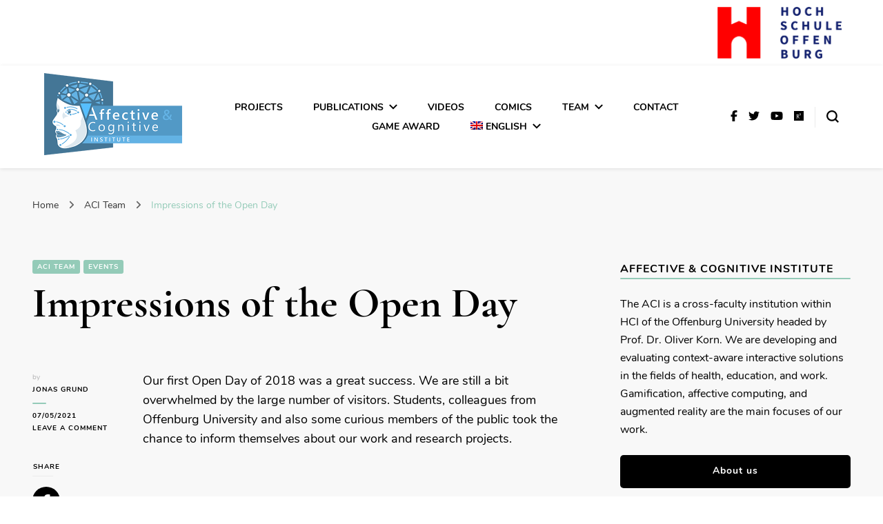

--- FILE ---
content_type: text/html; charset=UTF-8
request_url: https://aci.hs-offenburg.de/impressions-of-the-open-day/
body_size: 153822
content:
    <!DOCTYPE html>
    <html lang="en-US" prefix="og: http://ogp.me/ns# article: http://ogp.me/ns/article#">
    <head itemscope itemtype="http://schema.org/WebSite">
	    <meta charset="UTF-8">
    <meta name="viewport" content="width=device-width, initial-scale=1">
    <link rel="profile" href="http://gmpg.org/xfn/11">
    <meta name='robots' content='index, follow, max-image-preview:large, max-snippet:-1, max-video-preview:-1' />
<link rel="alternate" hreflang="en" href="https://aci.hs-offenburg.de/impressions-of-the-open-day/" />
<link rel="alternate" hreflang="de" href="https://aci.hs-offenburg.de/de/unser-erster-tag-der-offenen-tuer/" />

	<!-- This site is optimized with the Yoast SEO plugin v20.7 - https://yoast.com/wordpress/plugins/seo/ -->
	<title>Impressions of the Open Day - Affective &amp; Cognitive Institute</title>
	<meta name="description" content="Students, colleagues from Offenburg University and the public had the chance to inform themselves about our work and research projects." />
	<link rel="canonical" href="https://aci.hs-offenburg.de/impressions-of-the-open-day/" />
	<meta property="og:locale" content="en_US" />
	<meta property="og:type" content="article" />
	<meta property="og:title" content="Impressions of the Open Day - Affective &amp; Cognitive Institute" />
	<meta property="og:description" content="Students, colleagues from Offenburg University and the public had the chance to inform themselves about our work and research projects." />
	<meta property="og:url" content="https://aci.hs-offenburg.de/impressions-of-the-open-day/" />
	<meta property="og:site_name" content="Affective &amp; Cognitive Institute" />
	<meta property="article:published_time" content="2018-11-16T14:18:28+00:00" />
	<meta property="article:modified_time" content="2021-05-07T09:50:38+00:00" />
	<meta property="og:image" content="https://aci.hs-offenburg.de/wp-content/uploads/2018/11/1811-openday_sm_wordpress-11.jpg" />
	<meta property="og:image:width" content="1280" />
	<meta property="og:image:height" content="1024" />
	<meta property="og:image:type" content="image/jpeg" />
	<meta name="author" content="Jonas Grund" />
	<meta name="twitter:card" content="summary_large_image" />
	<meta name="twitter:label1" content="Written by" />
	<meta name="twitter:data1" content="Jonas Grund" />
	<meta name="twitter:label2" content="Est. reading time" />
	<meta name="twitter:data2" content="1 minute" />
	<script type="application/ld+json" class="yoast-schema-graph">{"@context":"https://schema.org","@graph":[{"@type":"Article","@id":"https://aci.hs-offenburg.de/impressions-of-the-open-day/#article","isPartOf":{"@id":"https://aci.hs-offenburg.de/impressions-of-the-open-day/"},"author":{"name":"Jonas Grund","@id":"https://aci.hs-offenburg.de/#/schema/person/fc187c0fb5b1321823cad66d44b93ba0"},"headline":"Impressions of the Open Day","datePublished":"2018-11-16T14:18:28+00:00","dateModified":"2021-05-07T09:50:38+00:00","mainEntityOfPage":{"@id":"https://aci.hs-offenburg.de/impressions-of-the-open-day/"},"wordCount":218,"commentCount":0,"publisher":{"@id":"https://aci.hs-offenburg.de/#organization"},"image":{"@id":"https://aci.hs-offenburg.de/impressions-of-the-open-day/#primaryimage"},"thumbnailUrl":"https://aci.hs-offenburg.de/wp-content/uploads/2018/11/1811-openday_sm_wordpress-11.jpg","keywords":["2018","ACI","Assistive Technologies","Event","Social Robots"],"articleSection":["ACI Team","Events"],"inLanguage":"en-US","potentialAction":[{"@type":"CommentAction","name":"Comment","target":["https://aci.hs-offenburg.de/impressions-of-the-open-day/#respond"]}]},{"@type":"WebPage","@id":"https://aci.hs-offenburg.de/impressions-of-the-open-day/","url":"https://aci.hs-offenburg.de/impressions-of-the-open-day/","name":"Impressions of the Open Day - Affective &amp; Cognitive Institute","isPartOf":{"@id":"https://aci.hs-offenburg.de/#website"},"primaryImageOfPage":{"@id":"https://aci.hs-offenburg.de/impressions-of-the-open-day/#primaryimage"},"image":{"@id":"https://aci.hs-offenburg.de/impressions-of-the-open-day/#primaryimage"},"thumbnailUrl":"https://aci.hs-offenburg.de/wp-content/uploads/2018/11/1811-openday_sm_wordpress-11.jpg","datePublished":"2018-11-16T14:18:28+00:00","dateModified":"2021-05-07T09:50:38+00:00","description":"Students, colleagues from Offenburg University and the public had the chance to inform themselves about our work and research projects.","breadcrumb":{"@id":"https://aci.hs-offenburg.de/impressions-of-the-open-day/#breadcrumb"},"inLanguage":"en-US","potentialAction":[{"@type":"ReadAction","target":["https://aci.hs-offenburg.de/impressions-of-the-open-day/"]}]},{"@type":"ImageObject","inLanguage":"en-US","@id":"https://aci.hs-offenburg.de/impressions-of-the-open-day/#primaryimage","url":"https://aci.hs-offenburg.de/wp-content/uploads/2018/11/1811-openday_sm_wordpress-11.jpg","contentUrl":"https://aci.hs-offenburg.de/wp-content/uploads/2018/11/1811-openday_sm_wordpress-11.jpg","width":1280,"height":1024,"caption":"Our robot really enjoys the attention."},{"@type":"BreadcrumbList","@id":"https://aci.hs-offenburg.de/impressions-of-the-open-day/#breadcrumb","itemListElement":[{"@type":"ListItem","position":1,"name":"Home","item":"https://aci.hs-offenburg.de/"},{"@type":"ListItem","position":2,"name":"Impressions of the Open Day"}]},{"@type":"WebSite","@id":"https://aci.hs-offenburg.de/#website","url":"https://aci.hs-offenburg.de/","name":"Affective &amp; Cognitive Institute","description":"Human Computer Interaction Research","publisher":{"@id":"https://aci.hs-offenburg.de/#organization"},"potentialAction":[{"@type":"SearchAction","target":{"@type":"EntryPoint","urlTemplate":"https://aci.hs-offenburg.de/?s={search_term_string}"},"query-input":"required name=search_term_string"}],"inLanguage":"en-US"},{"@type":"Organization","@id":"https://aci.hs-offenburg.de/#organization","name":"ACI - Affective & Cognitive Institute","url":"https://aci.hs-offenburg.de/","logo":{"@type":"ImageObject","inLanguage":"en-US","@id":"https://aci.hs-offenburg.de/#/schema/logo/image/","url":"https://aci.hs-offenburg.de/wp-content/uploads/2018/04/ACI_Logo_01_small.png","contentUrl":"https://aci.hs-offenburg.de/wp-content/uploads/2018/04/ACI_Logo_01_small.png","width":400,"height":238,"caption":"ACI - Affective & Cognitive Institute"},"image":{"@id":"https://aci.hs-offenburg.de/#/schema/logo/image/"},"sameAs":["https://www.youtube.com/channel/UCYetO2MEXJ0KMVWyxLXMS1g"]},{"@type":"Person","@id":"https://aci.hs-offenburg.de/#/schema/person/fc187c0fb5b1321823cad66d44b93ba0","name":"Jonas Grund","image":{"@type":"ImageObject","inLanguage":"en-US","@id":"https://aci.hs-offenburg.de/#/schema/person/image/","url":"https://secure.gravatar.com/avatar/ae218b04a71ae182ba9c57fd8895cbfa?s=96&d=mm&r=g","contentUrl":"https://secure.gravatar.com/avatar/ae218b04a71ae182ba9c57fd8895cbfa?s=96&d=mm&r=g","caption":"Jonas Grund"}}]}</script>
	<!-- / Yoast SEO plugin. -->


<link rel="alternate" type="application/rss+xml" title="Affective &amp; Cognitive Institute &raquo; Feed" href="https://aci.hs-offenburg.de/feed/" />
<link rel="alternate" type="application/rss+xml" title="Affective &amp; Cognitive Institute &raquo; Comments Feed" href="https://aci.hs-offenburg.de/comments/feed/" />
<link rel="alternate" type="application/rss+xml" title="Affective &amp; Cognitive Institute &raquo; Impressions of the Open Day Comments Feed" href="https://aci.hs-offenburg.de/impressions-of-the-open-day/feed/" />
<script type="text/javascript">
window._wpemojiSettings = {"baseUrl":"https:\/\/s.w.org\/images\/core\/emoji\/14.0.0\/72x72\/","ext":".png","svgUrl":"https:\/\/s.w.org\/images\/core\/emoji\/14.0.0\/svg\/","svgExt":".svg","source":{"concatemoji":"https:\/\/aci.hs-offenburg.de\/wp-includes\/js\/wp-emoji-release.min.js?ver=6.1.9"}};
/*! This file is auto-generated */
!function(e,a,t){var n,r,o,i=a.createElement("canvas"),p=i.getContext&&i.getContext("2d");function s(e,t){var a=String.fromCharCode,e=(p.clearRect(0,0,i.width,i.height),p.fillText(a.apply(this,e),0,0),i.toDataURL());return p.clearRect(0,0,i.width,i.height),p.fillText(a.apply(this,t),0,0),e===i.toDataURL()}function c(e){var t=a.createElement("script");t.src=e,t.defer=t.type="text/javascript",a.getElementsByTagName("head")[0].appendChild(t)}for(o=Array("flag","emoji"),t.supports={everything:!0,everythingExceptFlag:!0},r=0;r<o.length;r++)t.supports[o[r]]=function(e){if(p&&p.fillText)switch(p.textBaseline="top",p.font="600 32px Arial",e){case"flag":return s([127987,65039,8205,9895,65039],[127987,65039,8203,9895,65039])?!1:!s([55356,56826,55356,56819],[55356,56826,8203,55356,56819])&&!s([55356,57332,56128,56423,56128,56418,56128,56421,56128,56430,56128,56423,56128,56447],[55356,57332,8203,56128,56423,8203,56128,56418,8203,56128,56421,8203,56128,56430,8203,56128,56423,8203,56128,56447]);case"emoji":return!s([129777,127995,8205,129778,127999],[129777,127995,8203,129778,127999])}return!1}(o[r]),t.supports.everything=t.supports.everything&&t.supports[o[r]],"flag"!==o[r]&&(t.supports.everythingExceptFlag=t.supports.everythingExceptFlag&&t.supports[o[r]]);t.supports.everythingExceptFlag=t.supports.everythingExceptFlag&&!t.supports.flag,t.DOMReady=!1,t.readyCallback=function(){t.DOMReady=!0},t.supports.everything||(n=function(){t.readyCallback()},a.addEventListener?(a.addEventListener("DOMContentLoaded",n,!1),e.addEventListener("load",n,!1)):(e.attachEvent("onload",n),a.attachEvent("onreadystatechange",function(){"complete"===a.readyState&&t.readyCallback()})),(e=t.source||{}).concatemoji?c(e.concatemoji):e.wpemoji&&e.twemoji&&(c(e.twemoji),c(e.wpemoji)))}(window,document,window._wpemojiSettings);
</script>
<style type="text/css">
img.wp-smiley,
img.emoji {
	display: inline !important;
	border: none !important;
	box-shadow: none !important;
	height: 1em !important;
	width: 1em !important;
	margin: 0 0.07em !important;
	vertical-align: -0.1em !important;
	background: none !important;
	padding: 0 !important;
}
</style>
	<link rel='stylesheet' id='wp-block-library-css' href='https://aci.hs-offenburg.de/wp-includes/css/dist/block-library/style.min.css?ver=6.1.9' type='text/css' media='all' />
<link rel='stylesheet' id='block-gallery-frontend-css' href='https://aci.hs-offenburg.de/wp-content/plugins/block-gallery/dist/blocks.style.build.css?ver=1.1.6' type='text/css' media='all' />
<link rel='stylesheet' id='classic-theme-styles-css' href='https://aci.hs-offenburg.de/wp-includes/css/classic-themes.min.css?ver=1' type='text/css' media='all' />
<style id='global-styles-inline-css' type='text/css'>
body{--wp--preset--color--black: #000000;--wp--preset--color--cyan-bluish-gray: #abb8c3;--wp--preset--color--white: #ffffff;--wp--preset--color--pale-pink: #f78da7;--wp--preset--color--vivid-red: #cf2e2e;--wp--preset--color--luminous-vivid-orange: #ff6900;--wp--preset--color--luminous-vivid-amber: #fcb900;--wp--preset--color--light-green-cyan: #7bdcb5;--wp--preset--color--vivid-green-cyan: #00d084;--wp--preset--color--pale-cyan-blue: #8ed1fc;--wp--preset--color--vivid-cyan-blue: #0693e3;--wp--preset--color--vivid-purple: #9b51e0;--wp--preset--gradient--vivid-cyan-blue-to-vivid-purple: linear-gradient(135deg,rgba(6,147,227,1) 0%,rgb(155,81,224) 100%);--wp--preset--gradient--light-green-cyan-to-vivid-green-cyan: linear-gradient(135deg,rgb(122,220,180) 0%,rgb(0,208,130) 100%);--wp--preset--gradient--luminous-vivid-amber-to-luminous-vivid-orange: linear-gradient(135deg,rgba(252,185,0,1) 0%,rgba(255,105,0,1) 100%);--wp--preset--gradient--luminous-vivid-orange-to-vivid-red: linear-gradient(135deg,rgba(255,105,0,1) 0%,rgb(207,46,46) 100%);--wp--preset--gradient--very-light-gray-to-cyan-bluish-gray: linear-gradient(135deg,rgb(238,238,238) 0%,rgb(169,184,195) 100%);--wp--preset--gradient--cool-to-warm-spectrum: linear-gradient(135deg,rgb(74,234,220) 0%,rgb(151,120,209) 20%,rgb(207,42,186) 40%,rgb(238,44,130) 60%,rgb(251,105,98) 80%,rgb(254,248,76) 100%);--wp--preset--gradient--blush-light-purple: linear-gradient(135deg,rgb(255,206,236) 0%,rgb(152,150,240) 100%);--wp--preset--gradient--blush-bordeaux: linear-gradient(135deg,rgb(254,205,165) 0%,rgb(254,45,45) 50%,rgb(107,0,62) 100%);--wp--preset--gradient--luminous-dusk: linear-gradient(135deg,rgb(255,203,112) 0%,rgb(199,81,192) 50%,rgb(65,88,208) 100%);--wp--preset--gradient--pale-ocean: linear-gradient(135deg,rgb(255,245,203) 0%,rgb(182,227,212) 50%,rgb(51,167,181) 100%);--wp--preset--gradient--electric-grass: linear-gradient(135deg,rgb(202,248,128) 0%,rgb(113,206,126) 100%);--wp--preset--gradient--midnight: linear-gradient(135deg,rgb(2,3,129) 0%,rgb(40,116,252) 100%);--wp--preset--duotone--dark-grayscale: url('#wp-duotone-dark-grayscale');--wp--preset--duotone--grayscale: url('#wp-duotone-grayscale');--wp--preset--duotone--purple-yellow: url('#wp-duotone-purple-yellow');--wp--preset--duotone--blue-red: url('#wp-duotone-blue-red');--wp--preset--duotone--midnight: url('#wp-duotone-midnight');--wp--preset--duotone--magenta-yellow: url('#wp-duotone-magenta-yellow');--wp--preset--duotone--purple-green: url('#wp-duotone-purple-green');--wp--preset--duotone--blue-orange: url('#wp-duotone-blue-orange');--wp--preset--font-size--small: 13px;--wp--preset--font-size--medium: 20px;--wp--preset--font-size--large: 36px;--wp--preset--font-size--x-large: 42px;--wp--preset--spacing--20: 0.44rem;--wp--preset--spacing--30: 0.67rem;--wp--preset--spacing--40: 1rem;--wp--preset--spacing--50: 1.5rem;--wp--preset--spacing--60: 2.25rem;--wp--preset--spacing--70: 3.38rem;--wp--preset--spacing--80: 5.06rem;}:where(.is-layout-flex){gap: 0.5em;}body .is-layout-flow > .alignleft{float: left;margin-inline-start: 0;margin-inline-end: 2em;}body .is-layout-flow > .alignright{float: right;margin-inline-start: 2em;margin-inline-end: 0;}body .is-layout-flow > .aligncenter{margin-left: auto !important;margin-right: auto !important;}body .is-layout-constrained > .alignleft{float: left;margin-inline-start: 0;margin-inline-end: 2em;}body .is-layout-constrained > .alignright{float: right;margin-inline-start: 2em;margin-inline-end: 0;}body .is-layout-constrained > .aligncenter{margin-left: auto !important;margin-right: auto !important;}body .is-layout-constrained > :where(:not(.alignleft):not(.alignright):not(.alignfull)){max-width: var(--wp--style--global--content-size);margin-left: auto !important;margin-right: auto !important;}body .is-layout-constrained > .alignwide{max-width: var(--wp--style--global--wide-size);}body .is-layout-flex{display: flex;}body .is-layout-flex{flex-wrap: wrap;align-items: center;}body .is-layout-flex > *{margin: 0;}:where(.wp-block-columns.is-layout-flex){gap: 2em;}.has-black-color{color: var(--wp--preset--color--black) !important;}.has-cyan-bluish-gray-color{color: var(--wp--preset--color--cyan-bluish-gray) !important;}.has-white-color{color: var(--wp--preset--color--white) !important;}.has-pale-pink-color{color: var(--wp--preset--color--pale-pink) !important;}.has-vivid-red-color{color: var(--wp--preset--color--vivid-red) !important;}.has-luminous-vivid-orange-color{color: var(--wp--preset--color--luminous-vivid-orange) !important;}.has-luminous-vivid-amber-color{color: var(--wp--preset--color--luminous-vivid-amber) !important;}.has-light-green-cyan-color{color: var(--wp--preset--color--light-green-cyan) !important;}.has-vivid-green-cyan-color{color: var(--wp--preset--color--vivid-green-cyan) !important;}.has-pale-cyan-blue-color{color: var(--wp--preset--color--pale-cyan-blue) !important;}.has-vivid-cyan-blue-color{color: var(--wp--preset--color--vivid-cyan-blue) !important;}.has-vivid-purple-color{color: var(--wp--preset--color--vivid-purple) !important;}.has-black-background-color{background-color: var(--wp--preset--color--black) !important;}.has-cyan-bluish-gray-background-color{background-color: var(--wp--preset--color--cyan-bluish-gray) !important;}.has-white-background-color{background-color: var(--wp--preset--color--white) !important;}.has-pale-pink-background-color{background-color: var(--wp--preset--color--pale-pink) !important;}.has-vivid-red-background-color{background-color: var(--wp--preset--color--vivid-red) !important;}.has-luminous-vivid-orange-background-color{background-color: var(--wp--preset--color--luminous-vivid-orange) !important;}.has-luminous-vivid-amber-background-color{background-color: var(--wp--preset--color--luminous-vivid-amber) !important;}.has-light-green-cyan-background-color{background-color: var(--wp--preset--color--light-green-cyan) !important;}.has-vivid-green-cyan-background-color{background-color: var(--wp--preset--color--vivid-green-cyan) !important;}.has-pale-cyan-blue-background-color{background-color: var(--wp--preset--color--pale-cyan-blue) !important;}.has-vivid-cyan-blue-background-color{background-color: var(--wp--preset--color--vivid-cyan-blue) !important;}.has-vivid-purple-background-color{background-color: var(--wp--preset--color--vivid-purple) !important;}.has-black-border-color{border-color: var(--wp--preset--color--black) !important;}.has-cyan-bluish-gray-border-color{border-color: var(--wp--preset--color--cyan-bluish-gray) !important;}.has-white-border-color{border-color: var(--wp--preset--color--white) !important;}.has-pale-pink-border-color{border-color: var(--wp--preset--color--pale-pink) !important;}.has-vivid-red-border-color{border-color: var(--wp--preset--color--vivid-red) !important;}.has-luminous-vivid-orange-border-color{border-color: var(--wp--preset--color--luminous-vivid-orange) !important;}.has-luminous-vivid-amber-border-color{border-color: var(--wp--preset--color--luminous-vivid-amber) !important;}.has-light-green-cyan-border-color{border-color: var(--wp--preset--color--light-green-cyan) !important;}.has-vivid-green-cyan-border-color{border-color: var(--wp--preset--color--vivid-green-cyan) !important;}.has-pale-cyan-blue-border-color{border-color: var(--wp--preset--color--pale-cyan-blue) !important;}.has-vivid-cyan-blue-border-color{border-color: var(--wp--preset--color--vivid-cyan-blue) !important;}.has-vivid-purple-border-color{border-color: var(--wp--preset--color--vivid-purple) !important;}.has-vivid-cyan-blue-to-vivid-purple-gradient-background{background: var(--wp--preset--gradient--vivid-cyan-blue-to-vivid-purple) !important;}.has-light-green-cyan-to-vivid-green-cyan-gradient-background{background: var(--wp--preset--gradient--light-green-cyan-to-vivid-green-cyan) !important;}.has-luminous-vivid-amber-to-luminous-vivid-orange-gradient-background{background: var(--wp--preset--gradient--luminous-vivid-amber-to-luminous-vivid-orange) !important;}.has-luminous-vivid-orange-to-vivid-red-gradient-background{background: var(--wp--preset--gradient--luminous-vivid-orange-to-vivid-red) !important;}.has-very-light-gray-to-cyan-bluish-gray-gradient-background{background: var(--wp--preset--gradient--very-light-gray-to-cyan-bluish-gray) !important;}.has-cool-to-warm-spectrum-gradient-background{background: var(--wp--preset--gradient--cool-to-warm-spectrum) !important;}.has-blush-light-purple-gradient-background{background: var(--wp--preset--gradient--blush-light-purple) !important;}.has-blush-bordeaux-gradient-background{background: var(--wp--preset--gradient--blush-bordeaux) !important;}.has-luminous-dusk-gradient-background{background: var(--wp--preset--gradient--luminous-dusk) !important;}.has-pale-ocean-gradient-background{background: var(--wp--preset--gradient--pale-ocean) !important;}.has-electric-grass-gradient-background{background: var(--wp--preset--gradient--electric-grass) !important;}.has-midnight-gradient-background{background: var(--wp--preset--gradient--midnight) !important;}.has-small-font-size{font-size: var(--wp--preset--font-size--small) !important;}.has-medium-font-size{font-size: var(--wp--preset--font-size--medium) !important;}.has-large-font-size{font-size: var(--wp--preset--font-size--large) !important;}.has-x-large-font-size{font-size: var(--wp--preset--font-size--x-large) !important;}
.wp-block-navigation a:where(:not(.wp-element-button)){color: inherit;}
:where(.wp-block-columns.is-layout-flex){gap: 2em;}
.wp-block-pullquote{font-size: 1.5em;line-height: 1.6;}
</style>
<link rel='stylesheet' id='blossomthemes-toolkit-css' href='https://aci.hs-offenburg.de/wp-content/plugins/blossomthemes-toolkit/public/css/blossomthemes-toolkit-public.min.css?ver=2.2.7' type='text/css' media='all' />
<link rel='stylesheet' id='contact-form-7-css' href='https://aci.hs-offenburg.de/wp-content/plugins/contact-form-7/includes/css/styles.css?ver=5.7.6' type='text/css' media='all' />
<link rel='stylesheet' id='wpml-menu-item-0-css' href='//aci.hs-offenburg.de/wp-content/plugins/sitepress-multilingual-cms/templates/language-switchers/menu-item/style.css?ver=1' type='text/css' media='all' />
<link rel='stylesheet' id='parent-style-css' href='https://aci.hs-offenburg.de/wp-content/themes/blossom-pin-pro/style.css?ver=6.1.9' type='text/css' media='all' />
<link rel='stylesheet' id='child-theme-css-css' href='https://aci.hs-offenburg.de/wp-content/themes/blossom-pin-pro-child/style.css?ver=6.1.9' type='text/css' media='all' />
<link rel='stylesheet' id='owl-carousel-css' href='https://aci.hs-offenburg.de/wp-content/themes/blossom-pin-pro/css/owl.carousel.min.css?ver=2.2.1' type='text/css' media='all' />
<link rel='stylesheet' id='animate-css' href='https://aci.hs-offenburg.de/wp-content/themes/blossom-pin-pro/css/animate.min.css?ver=3.5.2' type='text/css' media='all' />
<link rel='stylesheet' id='blossom-pin-pro-css' href='https://aci.hs-offenburg.de/wp-content/themes/blossom-pin-pro-child/style.css?ver=1.0' type='text/css' media='all' />
<link rel='stylesheet' id='jquery-fancybox-css' href='https://aci.hs-offenburg.de/wp-content/themes/blossom-pin-pro/css/jquery.fancybox.min.css?ver=3.5.6' type='text/css' media='all' />
<link rel='stylesheet' id='__EPYT__style-css' href='https://aci.hs-offenburg.de/wp-content/plugins/youtube-embed-plus/styles/ytprefs.min.css?ver=14.2.3.2' type='text/css' media='all' />
<style id='__EPYT__style-inline-css' type='text/css'>

                .epyt-gallery-thumb {
                        width: 33.333%;
                }
                
</style>
<link rel='stylesheet' id='team_manager-featherlight-css-css' href='https://aci.hs-offenburg.de/wp-content/plugins/team-showcase-pro/assets/css/featherlight.css?ver=6.1.9' type='text/css' media='all' />
<link rel='stylesheet' id='team_manager-magnific-css-css' href='https://aci.hs-offenburg.de/wp-content/plugins/team-showcase-pro/assets/css/magnific-popup.css?ver=6.1.9' type='text/css' media='all' />
<link rel='stylesheet' id='team_manager-carousel-css-css' href='https://aci.hs-offenburg.de/wp-content/plugins/team-showcase-pro/assets/css/owl.carousel.min.css?ver=6.1.9' type='text/css' media='all' />
<link rel='stylesheet' id='team_manager-style1-css-css' href='https://aci.hs-offenburg.de/wp-content/plugins/team-showcase-pro/assets/css/style1.css?ver=6.1.9' type='text/css' media='all' />
<script type='text/javascript' src='https://aci.hs-offenburg.de/wp-includes/js/jquery/jquery.min.js?ver=3.6.1' id='jquery-core-js'></script>
<script type='text/javascript' src='https://aci.hs-offenburg.de/wp-includes/js/jquery/jquery-migrate.min.js?ver=3.3.2' id='jquery-migrate-js'></script>
<script type='text/javascript' src='https://aci.hs-offenburg.de/wp-content/plugins/sitepress-multilingual-cms/res/js/jquery.cookie.js?ver=4.2.4' id='jquery.cookie-js'></script>
<script type='text/javascript' id='wpml-cookie-js-extra'>
/* <![CDATA[ */
var wpml_cookies = {"_icl_current_language":{"value":"en","expires":1,"path":"\/"}};
var wpml_cookies = {"_icl_current_language":{"value":"en","expires":1,"path":"\/"}};
/* ]]> */
</script>
<script type='text/javascript' src='https://aci.hs-offenburg.de/wp-content/plugins/sitepress-multilingual-cms/res/js/cookies/language-cookie.js?ver=4.2.4' id='wpml-cookie-js'></script>
<script type='text/javascript' id='wpml-browser-redirect-js-extra'>
/* <![CDATA[ */
var wpml_browser_redirect_params = {"pageLanguage":"en","languageUrls":{"en_US":"https:\/\/aci.hs-offenburg.de\/impressions-of-the-open-day\/","en":"https:\/\/aci.hs-offenburg.de\/impressions-of-the-open-day\/","US":"https:\/\/aci.hs-offenburg.de\/impressions-of-the-open-day\/","de_DE":"https:\/\/aci.hs-offenburg.de\/de\/unser-erster-tag-der-offenen-tuer\/","de":"https:\/\/aci.hs-offenburg.de\/de\/unser-erster-tag-der-offenen-tuer\/","DE":"https:\/\/aci.hs-offenburg.de\/de\/unser-erster-tag-der-offenen-tuer\/"},"cookie":{"name":"_icl_visitor_lang_js","domain":"141.79.10.90","path":"\/","expiration":24}};
/* ]]> */
</script>
<script type='text/javascript' src='https://aci.hs-offenburg.de/wp-content/plugins/sitepress-multilingual-cms/dist/js/browser-redirect/app.js?ver=4.2.4' id='wpml-browser-redirect-js'></script>
<script type='text/javascript' id='__ytprefs__-js-extra'>
/* <![CDATA[ */
var _EPYT_ = {"ajaxurl":"https:\/\/aci.hs-offenburg.de\/wp-admin\/admin-ajax.php","security":"1da42f21d0","gallery_scrolloffset":"20","eppathtoscripts":"https:\/\/aci.hs-offenburg.de\/wp-content\/plugins\/youtube-embed-plus\/scripts\/","eppath":"https:\/\/aci.hs-offenburg.de\/wp-content\/plugins\/youtube-embed-plus\/","epresponsiveselector":"[\"iframe.__youtube_prefs__\",\"iframe[src*='youtube.com']\",\"iframe[src*='youtube-nocookie.com']\",\"iframe[data-ep-src*='youtube.com']\",\"iframe[data-ep-src*='youtube-nocookie.com']\",\"iframe[data-ep-gallerysrc*='youtube.com']\"]","epdovol":"1","version":"14.2.3.2","evselector":"iframe.__youtube_prefs__[src], iframe[src*=\"youtube.com\/embed\/\"], iframe[src*=\"youtube-nocookie.com\/embed\/\"]","ajax_compat":"","maxres_facade":"eager","ytapi_load":"light","pause_others":"","stopMobileBuffer":"1","facade_mode":"","not_live_on_channel":""};
/* ]]> */
</script>
<script type='text/javascript' defer src='https://aci.hs-offenburg.de/wp-content/plugins/youtube-embed-plus/scripts/ytprefs.min.js?ver=14.2.3.2' id='__ytprefs__-js'></script>
<script type='text/javascript' defer src='https://aci.hs-offenburg.de/wp-content/plugins/youtube-embed-plus/scripts/jquery.cookie.min.js?ver=14.2.3.2' id='__jquery_cookie__-js'></script>
<script type='text/javascript' src='https://aci.hs-offenburg.de/wp-content/plugins/team-showcase-pro/assets/js/featherlight.js?ver=1.0' id='team_manager-featherlight-js'></script>
<script type='text/javascript' src='https://aci.hs-offenburg.de/wp-content/plugins/team-showcase-pro/assets/js/owl.carousel.js?ver=1.0' id='team_manager-carousel-js'></script>
<script type='text/javascript' src='https://aci.hs-offenburg.de/wp-content/plugins/team-showcase-pro/assets/js/jquery.magnific-popup.js?ver=1.0' id='team_manager-magnific-js'></script>
<script type='text/javascript' src='https://aci.hs-offenburg.de/wp-content/plugins/team-showcase-pro/assets/js/isotope.pkgd.min.js?ver=1.0' id='team_manager-isotope-js'></script>
<script type='text/javascript' src='https://aci.hs-offenburg.de/wp-content/plugins/team-showcase-pro/assets/js/main.js?ver=1.0' id='team_manager-main-js'></script>
<link rel="https://api.w.org/" href="https://aci.hs-offenburg.de/wp-json/" /><link rel="alternate" type="application/json" href="https://aci.hs-offenburg.de/wp-json/wp/v2/posts/988" /><link rel="EditURI" type="application/rsd+xml" title="RSD" href="https://aci.hs-offenburg.de/xmlrpc.php?rsd" />
<link rel="wlwmanifest" type="application/wlwmanifest+xml" href="https://aci.hs-offenburg.de/wp-includes/wlwmanifest.xml" />
<meta name="generator" content="WordPress 6.1.9" />
<link rel='shortlink' href='https://aci.hs-offenburg.de/?p=988' />
		<!-- Custom Logo: hide header text -->
		<style id="custom-logo-css" type="text/css">
			.site-title, .site-description {
				position: absolute;
				clip: rect(1px, 1px, 1px, 1px);
			}
		</style>
		<link rel="alternate" type="application/json+oembed" href="https://aci.hs-offenburg.de/wp-json/oembed/1.0/embed?url=https%3A%2F%2Faci.hs-offenburg.de%2Fimpressions-of-the-open-day%2F" />
<link rel="alternate" type="text/xml+oembed" href="https://aci.hs-offenburg.de/wp-json/oembed/1.0/embed?url=https%3A%2F%2Faci.hs-offenburg.de%2Fimpressions-of-the-open-day%2F&#038;format=xml" />
<meta name="generator" content="WPML ver:4.2.4 stt:1,3;" />
		<script>
			( function() {
				window.onpageshow = function( event ) {
					// Defined window.wpforms means that a form exists on a page.
					// If so and back/forward button has been clicked,
					// force reload a page to prevent the submit button state stuck.
					if ( typeof window.wpforms !== 'undefined' && event.persisted ) {
						window.location.reload();
					}
				};
			}() );
		</script>
		<link rel="pingback" href="https://aci.hs-offenburg.de/xmlrpc.php"><script type="application/ld+json">{
    "@context": "http://schema.org",
    "@type": "BlogPosting",
    "mainEntityOfPage": {
        "@type": "WebPage",
        "@id": "https://aci.hs-offenburg.de/impressions-of-the-open-day/"
    },
    "headline": "Impressions of the Open Day",
    "datePublished": "2018-11-16T15:18:28+0100",
    "dateModified": "2021-05-07T11:50:38+0200",
    "author": {
        "@type": "Person",
        "name": "Jonas Grund"
    },
    "description": "Students, colleagues from Offenburg University and the public had the chance to inform themselves about our work and research projects.",
    "image": {
        "@type": "ImageObject",
        "url": "https://aci.hs-offenburg.de/wp-content/uploads/2018/11/1811-openday_sm_wordpress-11.jpg",
        "width": 1280,
        "height": 1024
    },
    "publisher": {
        "@type": "Organization",
        "name": "Affective &amp; Cognitive Institute",
        "description": "Human Computer Interaction Research",
        "logo": {
            "@type": "ImageObject",
            "url": "https://aci.hs-offenburg.de/wp-content/uploads/2018/04/ACI_Logo_01_small-101x60.png",
            "width": 101,
            "height": 60
        }
    }
}</script><meta property="og:title" content="Impressions of the Open Day" />
<meta property="og:type" content="article" />
<meta property="og:image" content="https://aci.hs-offenburg.de/wp-content/uploads/2018/11/1811-openday_sm_wordpress-11.jpg" />
<meta property="og:image" content="https://aci.hs-offenburg.de/wp-content/uploads/2018/11/1811-openday_sm_wordpress-01.jpg" />
<meta property="og:image" content="https://aci.hs-offenburg.de/wp-content/uploads/2018/11/1811-openday_sm_wordpress-03.jpg" />
<meta property="og:url" content="https://aci.hs-offenburg.de/impressions-of-the-open-day/" />
<meta property="og:description" content="Our first Open Day of 2018 was a great success. We are still a bit overwhelmed by the large number of visitors. Students, colleagues from Offenburg University and also some curious members of the public took the chance to inform themselves about our work and research projects. The ACI robot on tour Our robot &quot;Sanbot&quot; &hellip; " />
<meta property="og:locale" content="en_US" />
<meta property="og:site_name" content="Affective &amp; Cognitive Institute" />
<meta name="twitter:card" content="summary_large_image" />
<meta property="article:tag" content="2018" />
<meta property="article:tag" content="ACI" />
<meta property="article:tag" content="Assistive Technologies" />
<meta property="article:tag" content="Event" />
<meta property="article:tag" content="Social Robots" />
<meta property="article:section" content="ACI Team" />
<meta property="article:published_time" content="2018-11-16T15:18:28+01:00" />
<meta property="article:modified_time" content="2021-05-07T11:50:38+02:00" />
<meta property="article:author" content="https://aci.hs-offenburg.de/author/jonas-grund/" />
<link rel="icon" href="https://aci.hs-offenburg.de/wp-content/uploads/2018/04/cropped-ACI_Logo_02-32x32.png" sizes="32x32" />
<link rel="icon" href="https://aci.hs-offenburg.de/wp-content/uploads/2018/04/cropped-ACI_Logo_02-192x192.png" sizes="192x192" />
<link rel="apple-touch-icon" href="https://aci.hs-offenburg.de/wp-content/uploads/2018/04/cropped-ACI_Logo_02-180x180.png" />
<meta name="msapplication-TileImage" content="https://aci.hs-offenburg.de/wp-content/uploads/2018/04/cropped-ACI_Logo_02-270x270.png" />
<style type='text/css' media='all'>

    /*Typography*/

    body,
    button,
    input,
    select,
    optgroup,
    textarea{
        font-family : Nunito;
        font-size   : 18px;        
    }
    
        
    .site-header .site-branding .site-title,
    .single-header .site-branding .site-title{
        font-family : Cormorant Garamond;
        font-weight : 400;
        font-style  : normal;
        font-size   : 36px;
    }

    .custom-logo-link img{
        width: 200px;
        max-width: 100%;
    }

    .mobile-header .mobile-site-header .site-branding .site-title{
        font-family : Cormorant Garamond;
        font-weight : 400;
        font-style  : normal;
    }

    .site-header .site-branding .site-title a{
        color: #000000;
    }

    .newsletter-section .blossomthemes-email-newsletter-wrapper .text-holder h3,
    .newsletter-section .blossomthemes-email-newsletter-wrapper.bg-img .text-holder h3{
        font-family : Nunito;
    }
    
    /*Color Scheme*/
    a,
    .main-navigation ul li a:hover,
    .main-navigation ul .current-menu-item > a,
    .main-navigation ul li:hover > a,
    .banner-slider .item .text-holder .entry-title a:hover,
    .blog #primary .post .entry-header .entry-title a:hover,
    .widget_bttk_popular_post ul li .entry-header .entry-title a:hover,
    .widget_bttk_pro_recent_post ul li .entry-header .entry-title a:hover,
    .widget_bttk_popular_post ul li .entry-header .entry-meta a:hover,
    .widget_bttk_pro_recent_post ul li .entry-header .entry-meta a:hover,
    .widget_bttk_popular_post .style-two li .entry-header .cat-links a:hover,
    .widget_bttk_pro_recent_post .style-two li .entry-header .cat-links a:hover,
    .widget_bttk_popular_post .style-three li .entry-header .cat-links a:hover,
    .widget_bttk_pro_recent_post .style-three li .entry-header .cat-links a:hover,
    .widget_recent_entries ul li:before,
    .widget_recent_entries ul li a:hover,
    .widget_recent_comments ul li:before,
    .widget_bttk_posts_category_slider_widget .carousel-title .title a:hover,
    .widget_bttk_posts_category_slider_widget .carousel-title .cat-links a:hover,
    .site-footer .footer-b .footer-nav ul li a:hover,
    .single #primary .post .holder .meta-info .entry-meta a:hover,
    .recommended-post .post .entry-header .entry-title a:hover,
    .search #primary .search-post .entry-header .entry-title a:hover,
    .archive #primary .post .entry-header .entry-title a:hover,
    .instagram-section .profile-link:hover,
    .site-header .site-branding .site-title a:hover,
    .mobile-header .mobile-site-header .site-branding .site-title a:hover,
    .single-blossom-portfolio .post-navigation .nav-previous a:hover,
    .single-blossom-portfolio .post-navigation .nav-next a:hover,
    .single .navigation a:hover .post-title,
    .site-header .social-networks ul li a:hover,
    .header-layout-three .main-navigation ul li a:hover,
    .header-layout-three .main-navigation ul .current-menu-item > a,
    .header-layout-three .main-navigation ul li:hover > a,
    .header-layout-five .main-navigation ul li a:hover,
    .header-layout-five .main-navigation ul li:hover > a,
    .header-layout-five .main-navigation ul .current-menu-item > a,
    .header-layout-five .main-navigation ul .current-menu-ancestor > a,
    .header-layout-five .main-navigation ul .current_page_item > a,
    .header-layout-five .main-navigation ul .current_page_ancestor > a,
    .banner-layout-two .text-holder .entry-title a:hover,
    .banner-layout-three .text-holder .entry-title a:hover,
    .banner-layout-four .text-holder .entry-title a:hover,
    .banner-layout-five .text-holder .entry-title a:hover,
    .banner-layout-six .text-holder .entry-title a:hover,
    .banner-layout-seven .text-holder .entry-title a:hover,
    .banner-layout-eight .text-holder .entry-title a:hover,
    .newsletter-section .social-networks ul li a:hover,
    .comments-area .comment-body .text-holder .top .comment-metadata a:hover,
    .single-header .social-networks ul li a:hover,
    .blog #primary .post .entry-footer .edit-link a:hover,
    .edit-link a:hover,
    .single-header .site-title a:hover,
    .widget_bttk_author_bio .author-bio-socicons .author-socicons li a:hover,
    .widget_bttk_contact_social_links .social-networks li a:hover,
    .widget_bttk_social_links ul li a:hover,
    .widget_bttk_description_widget .social-profile li a:hover,
    .blog #primary .post .bottom .posted-on a:hover,
    .recommended-post .post .bottom .posted-on a:hover, 
    .comments-area .comment-body .text-holder .reply a:hover, 
    .error-wrapper .error-holder h3, 
    .archive #primary .site-main .top .read-more:hover, 
    .search #primary .site-main .top .read-more:hover, 
    .archive #primary .post .top .entry-footer .edit-link a:hover, 
    .search #primary .post .top .entry-footer .edit-link a:hover, 
    .archive #primary .site-main .bottom .posted-on a:hover, 
    .search #primary .site-main .bottom .posted-on a:hover,
    .blog.layout-four #primary .post .entry-header .entry-title a:hover,
    .blog.layout-four-right-sidebar #primary .post .entry-header .entry-title a:hover, 
    .blog.layout-four-left-sidebar #primary .post .entry-header .entry-title a:hover, 
    .site-main .blossom-portfolio .entry-header .entry-title a:hover, 
.site-main .blossom-portfolio .bottom .posted-on a:hover, 
#crumbs a:hover, #crumbs .current a{
        color: #94cbb8;
    }

    .comments-area .comment-body .text-holder .reply a:hover svg {
        fill: #94cbb8;
    }

    .blog #primary .post .entry-footer .edit-link a:hover,
    .edit-link a:hover, 
    .archive #primary .site-main .top .read-more:hover, 
    .search #primary .site-main .top .read-more:hover, 
    .archive #primary .post .top .entry-footer .edit-link a:hover, 
    .search #primary .post .top .entry-footer .edit-link a:hover{
        border-bottom-color: #94cbb8;
    }

    .blog #primary .post .entry-header .category a,
    .widget .widget-title::after,
    .widget_bttk_custom_categories ul li a:hover .post-count,
    .widget_blossomtheme_companion_cta_widget .text-holder .button-wrap .btn-cta,
    .widget_blossomtheme_featured_page_widget .text-holder .btn-readmore:hover,
    .widget_bttk_icon_text_widget .text-holder .btn-readmore:hover,
    .widget_bttk_image_text_widget ul li .btn-readmore:hover,
    .newsletter-section,
    .single .post-entry-header .category a,
    .single #primary .post .holder .meta-info .entry-meta .byline:after,
    .recommended-post .post .entry-header .category a,
    .search #primary .search-post .entry-header .category a,
    .archive #primary .post .entry-header .category a,
    .site-main .blossom-portfolio .entry-header .category a,
    .banner-slider .item .text-holder .category a,
    .back-to-top,
    .banner-layout-two .text-holder .category a,
    .banner-slider .item,
    .banner-layout-two .item,
    .banner-layout-three .text-holder .category a,
    .banner-layout-three .item,
    .banner-layout-four .text-holder .category a,
    .banner-layout-four .holder,
    .banner-layout-five .text-holder .category a,
    .banner-layout-five .item,
    .banner-layout-six .text-holder .category a,
    .banner-layout-six .item,
    .banner-layout-seven .text-holder .category a,
    .banner-layout-seven .item,
    .banner-layout-eight .text-holder .category a,
    .banner-layout-eight .holder,
    .featured-section .col .img-holder,
    .featured-section .col .img-holder:hover .text-holder,
    .widget_bttk_author_bio .readmore:hover,
    .single-header .progress-bar,
    #load-posts a:hover,
    .single-layout-four #primary .post .entry-post-header .post-thumbnail,
    .single-layout-five .entry-post-header,
    .single-layout-six .entry-post-header,
    .banner-slider .item .text-holder .category span,
    .banner-layout-two .text-holder .category span,
    .banner-layout-three .text-holder .category span,
    .banner-layout-four .text-holder .category span,
    .banner-layout-five .text-holder .category span,
    .banner-layout-six .text-holder .category span,
    .banner-layout-seven .text-holder .category span,
    .banner-layout-eight .text-holder .category span,
    .banner .banner-caption .banner-link:hover,
    .single #primary .post .entry-footer .tags a, 
    .banner-layout-two .owl-thumbs .owl-thumb-item, 
    .sticky-t-bar:not(.active) .close, 
    .sticky-bar-content.notification-enabled, 
    .single #primary .post .holder .meta-info .share .social-networks li a:hover, 
    .single .post-entry-header .share .social-networks li a:hover, 
    .single .site-main .author-signature .social-networks li a:hover {
        background: #94cbb8;
    }

    .blog #primary .post .entry-footer .read-more:hover, 
    .site-main .blossom-portfolio .top .read-more:hover, 
    .site-main .blossom-portfolio .top .entry-footer .edit-link a:hover{
        border-bottom-color: #94cbb8;
        color: #94cbb8;
    }

    button:hover,
    input[type="button"]:hover,
    input[type="reset"]:hover,
    input[type="submit"]:hover, 
    .error-wrapper .error-holder .btn-home a:hover{
        background: #94cbb8;
        border-color: #94cbb8;
    }

    .blog #primary .format-quote .post-thumbnail .blockquote-holder,
    .archive .format-quote .post-thumbnail .blockquote-holder,
    .search .format-quote .post-thumbnail .blockquote-holder{
        background: rgba(148, 203, 184, 0.8);
    }

    .widget_recent_entries ul li::before, .widget_recent_comments ul li::before {
        color: rgba(148, 203, 184, 0.2);
    }

    /* Button Color scheme */

    .widget_bttk_author_bio .readmore,
    .widget_blossomtheme_featured_page_widget .text-holder .btn-readmore,
    .widget_bttk_icon_text_widget .text-holder .btn-readmore,
    .widget_bttk_image_text_widget ul li .btn-readmore{
        background: #000000;
    }

    button,
    input[type="button"],
    input[type="reset"],
    input[type="submit"]{
        background: #000000;
        border-color: #000000;
    }

    /*Typography*/
    .banner-slider .item .text-holder .entry-title,
    .blog #primary .post .entry-header .entry-title,
    .widget_bttk_popular_post ul li .entry-header .entry-title,
    .widget_bttk_pro_recent_post ul li .entry-header .entry-title,
    .blossomthemes-email-newsletter-wrapper.bg-img .text-holder h3,
    .widget_recent_entries ul li a,
    .widget_bttk_posts_category_slider_widget .carousel-title .title,
    .widget_recent_comments ul li a,
    .single .post-entry-header .entry-title,
    .recommended-post .post .entry-header .entry-title,
    #primary .post .entry-content .pull-left,
    #primary .page .entry-content .pull-left,
    #primary .post .entry-content .pull-right,
    #primary .page .entry-content .pull-right,
    .single-header .title-holder .post-title,
    .search #primary .search-post .entry-header .entry-title,
    .archive #primary .post .entry-header .entry-title,
    .banner-layout-two .text-holder .entry-title,
    .banner-layout-three .text-holder .entry-title,
    .banner-layout-four .text-holder .entry-title,
    .banner-layout-five .text-holder .entry-title,
    .banner-layout-six .text-holder .entry-title,
    .banner-layout-seven .text-holder .entry-title,
    .banner-layout-eight .text-holder .entry-title,
    .blog #primary .format-quote .post-thumbnail .blockquote-holder,
    .blog.layout-four #primary .post .entry-header .entry-title,
    .blog.layout-four-right-sidebar #primary .post .entry-header .entry-title,
    .blog.layout-four-left-sidebar #primary .post .entry-header .entry-title,
    #primary .post .entry-content blockquote,
    #primary .page .entry-content blockquote,
    .single .navigation .post-title,
    .banner .banner-caption .banner-title,
    .archive .format-quote .post-thumbnail .blockquote-holder,
    .search .format-quote .post-thumbnail .blockquote-holder, 
    .site-main .blossom-portfolio .entry-header .entry-title{
        font-family : Cormorant Garamond;
    }

    #primary .post .entry-content blockquote cite,
    #primary .page .entry-content blockquote cite{
        font-family : Nunito;
    }

    #primary .post .entry-content h1,
    #primary .page .entry-content h1{
        font-family: Cormorant Garamond;
        font-size: 49px;
    }

    #primary .post .entry-content h2,
    #primary .page .entry-content h2{
        font-family: Cormorant Garamond;
        font-size: 39px;
    }

    #primary .post .entry-content h3,
    #primary .page .entry-content h3{
        font-family: Nunito;
        font-size: 31px;
    }

    #primary .post .entry-content h4,
    #primary .page .entry-content h4{
        font-family: Nunito;
        font-size: 25px;
    }

    #primary .post .entry-content h5,
    #primary .page .entry-content h5{
        font-family: Nunito;
        font-size: 20px;
    }

    #primary .post .entry-content h6,
    #primary .page .entry-content h6{
        font-family: Nunito;
        font-size: 16px;
    }

    @media only screen and (max-width: 1024px){
        .mobile-menu .main-navigation ul li:hover svg,
        .mobile-menu .main-navigation ul ul li a:hover,
        .mobile-menu .main-navigation ul ul li:hover > a,
        .mobile-menu .social-networks ul li a:hover{
            color: #94cbb8;
        }
    }

    @media screen and (min-width: 1025px) {
        .mobile-site-header .social-networks ul li a:hover {
            color: #94cbb8;
        }
    }


    
    
                
    </style>		<style type="text/css" id="wp-custom-css">
			.post-thumbnail {
	display: none;
}

.wp-block-file__button {
  float: right;
}

#header-widget-area{
	float: right;
	background-color: #fff;
	width: 100%;
}

#header-widget-area img{
	float: right;
	padding: 10px 20px;
	margin-right: 40px;
	height: 100%;
	width: 220px;
}

.site-content {
  padding: 20px 0;
}

.site, #content{
	background-image: linear-gradient(#f8f8f8, #fbfbfb );
}

.container {
	margin-top: 30px;
}

.site-footer .footer-t {
	padding-top: 40px;
	padding-bottom: 40px;
}

.gallery-item{
	padding: 2px;
}

.abt-static-bib{
	border-top: 1px solid #000;
	padding-top: 12px;
}

.widget .widget-title::after {
	width: 100%;
	height: 2px;
}

.featured-section{
	display: none;
}

.single-page-title{
	text-transform: uppercase;
}

.privacy-policy-link{
	display: none;
}

.text-holder .entry-title p{
	font-size: 18px;
	line-height: 1.611em;
	margin-bottom: 2.5em;
  margin-top: 0px;
	font-family: Nunito;
	font-weight: 400;
	padding: 0 20px;
}

.banner-layout-two .text-holder .entry-title h3{
	margin-bottom: 0px;
	line-height: 1.250em;
}

.banner-layout-two .text-holder .entry-title{
	margin-top: 20%;
}

.grecaptcha-badge{
	display: none;
}

.team-manager-free-items-2971 .team-manager-free-items-description-2971, .team-manager-free-items-2975 .team-manager-free-items-description-2975, .team-manager-free-items-2976 .team-manager-free-items-description-2976, .team-manager-free-items-2973 .team-manager-free-items-description-2973, .team-manager-free-items-2983 .team-manager-free-items-description-2983, .team-manager-free-items-2982 .team-manager-free-items-description-2982, .team-manager-free-items-2985 .team-manager-free-items-description-2985, .team-manager-free-items-2984 .team-manager-free-items-description-2984 {
	line-height: 16pt;
	text-align: left;
	padding: 0px;
}

.team-manager-free-items-2971, .team-manager-free-items-2975, .team-manager-free-items-2976, .team-manager-free-items-2973, .team-manager-free-items-2983, .team-manager-free-items-2982,
.team-manager-free-items-2985,
.team-manager-free-items-2984{
	  border-radius: 8px;
		box-shadow: 0px 0px 8px rgba(0, 0, 0, 0.2);
}

.team-manager-free-items-over-layer-2971, .team-manager-free-items-pic-2971, .team-manager-free-items-over-layer-2975, .team-manager-free-items-pic-2975, .team-manager-free-items-over-layer-2976, .team-manager-free-items-pic-2976, .team-manager-free-items-over-layer-2973, .team-manager-free-items-pic-2973, .team-manager-free-items-over-layer-2983, .team-manager-free-items-pic-2983, .team-manager-free-items-over-layer-2982, .team-manager-free-items-pic-2985, .team-manager-free-items-over-layer-2985, .team-manager-free-items-pic-2985, .team-manager-free-items-pic-2984, .team-manager-free-items-over-layer-2984, .team-manager-free-items-pic-2984{
	border-radius: 8px 8px 0px 0px;
}

.team-manager-free-main-area-2971
.team-manager-free-items-2971 .team-manager-free-items-profiles-2971 a, .team-manager-free-main-area-2975 .team-manager-free-items-2975
.team-manager-free-items-profiles-2975 a, .team-manager-free-main-area-2976 .team-manager-free-items-2976
.team-manager-free-items-profiles-2976 a, .team-manager-free-main-area-2973 .team-manager-free-items-2973
.team-manager-free-items-profiles-2973 a, .team-manager-free-main-area-2983 .team-manager-free-items-2983
.team-manager-free-items-profiles-2983 a, .team-manager-free-main-area-2982 .team-manager-free-items-2982
.team-manager-free-items-profiles-2982 a, .team-manager-free-main-area-2985 .team-manager-free-items-2985
.team-manager-free-items-profiles-2985 a, .team-manager-free-main-area-2984 .team-manager-free-items-2984
.team-manager-free-items-profiles-2984 a{
    letter-spacing: 0px;
    text-transform: none;
    font-weight: bold;
	}

.team-manager-free-main-area-2971 .team-manager-free-items-2971
.team-manager-free-items-profiles-2971 small, .team-manager-free-main-area-2975 .team-manager-free-items-2975
.team-manager-free-items-profiles-2975 small, .team-manager-free-main-area-2976 .team-manager-free-items-2976
.team-manager-free-items-profiles-2976 small,.team-manager-free-main-area-2973 .team-manager-free-items-2973
.team-manager-free-items-profiles-2973 small,.team-manager-free-main-area-2983 .team-manager-free-items-2983
.team-manager-free-items-profiles-2983 small,.team-manager-free-main-area-2982 .team-manager-free-items-2982
.team-manager-free-items-profiles-2982 small, .team-manager-free-main-area-2985 .team-manager-free-items-2985
.team-manager-free-items-profiles-2985 small, .team-manager-free-main-area-2984 .team-manager-free-items-2984
.team-manager-free-items-profiles-2984 small{
	text-transform: none;
	padding-bottom: 15px;
}

.teamshowcasefree-col-lg-1, .teamshowcasefree-col-lg-2, .teamshowcasefree-col-lg-3, .teamshowcasefree-col-lg-4, .teamshowcasefree-col-lg-5, .teamshowcasefree-col-lg-6, .teamshowcasefree-col-md-1, .teamshowcasefree-col-md-2, .teamshowcasefree-col-md-3, .teamshowcasefree-col-md-4, .teamshowcasefree-col-md-5, .teamshowcasefree-col-md-6, .teamshowcasefree-col-sm-1, .teamshowcasefree-col-sm-2, .teamshowcasefree-col-sm-3, .teamshowcasefree-col-sm-4, .teamshowcasefree-col-sm-5, .teamshowcasefree-col-sm-6, .teamshowcasefree-col-xs-1, .teamshowcasefree-col-xs-2, .teamshowcasefree-col-xs-3, .teamshowcasefree-col-xs-4, .teamshowcasefree-col-xs-5, .teamshowcasefree-col-xs-6{
	padding-left: 12px;
	padding-right: 12px;
	padding-bottom: 40px
}		</style>
		<style id="wpforms-css-vars-root">
				:root {
					--wpforms-field-border-radius: 3px;
--wpforms-field-border-style: solid;
--wpforms-field-border-size: 1px;
--wpforms-field-background-color: #ffffff;
--wpforms-field-border-color: rgba( 0, 0, 0, 0.25 );
--wpforms-field-border-color-spare: rgba( 0, 0, 0, 0.25 );
--wpforms-field-text-color: rgba( 0, 0, 0, 0.7 );
--wpforms-field-menu-color: #ffffff;
--wpforms-label-color: rgba( 0, 0, 0, 0.85 );
--wpforms-label-sublabel-color: rgba( 0, 0, 0, 0.55 );
--wpforms-label-error-color: #d63637;
--wpforms-button-border-radius: 3px;
--wpforms-button-border-style: none;
--wpforms-button-border-size: 1px;
--wpforms-button-background-color: #066aab;
--wpforms-button-border-color: #066aab;
--wpforms-button-text-color: #ffffff;
--wpforms-page-break-color: #066aab;
--wpforms-background-image: none;
--wpforms-background-position: center center;
--wpforms-background-repeat: no-repeat;
--wpforms-background-size: cover;
--wpforms-background-width: 100px;
--wpforms-background-height: 100px;
--wpforms-background-color: rgba( 0, 0, 0, 0 );
--wpforms-background-url: none;
--wpforms-container-padding: 0px;
--wpforms-container-border-style: none;
--wpforms-container-border-width: 1px;
--wpforms-container-border-color: #000000;
--wpforms-container-border-radius: 3px;
--wpforms-field-size-input-height: 43px;
--wpforms-field-size-input-spacing: 15px;
--wpforms-field-size-font-size: 16px;
--wpforms-field-size-line-height: 19px;
--wpforms-field-size-padding-h: 14px;
--wpforms-field-size-checkbox-size: 16px;
--wpforms-field-size-sublabel-spacing: 5px;
--wpforms-field-size-icon-size: 1;
--wpforms-label-size-font-size: 16px;
--wpforms-label-size-line-height: 19px;
--wpforms-label-size-sublabel-font-size: 14px;
--wpforms-label-size-sublabel-line-height: 17px;
--wpforms-button-size-font-size: 17px;
--wpforms-button-size-height: 41px;
--wpforms-button-size-padding-h: 15px;
--wpforms-button-size-margin-top: 10px;
--wpforms-container-shadow-size-box-shadow: none;

				}
			</style>	
	
</head>

<body class="post-template-default single single-post postid-988 single-format-standard wp-custom-logo single-layout-one rightsidebar" itemscope itemtype="http://schema.org/WebPage">

	    <div id="header-widget-area" class="chw-widget-area widget-area" role="complementary">
    <div class="chw-widget"><a href="https://www.hs-offenburg.de"><img width="1576" height="661" src="[data-uri]" class="image wp-image-3606  attachment-full size-full" alt="" decoding="async" loading="lazy" style="max-width: 100%; height: auto;" srcset="" sizes="(max-width: 1576px) 100vw, 1576px" data-layzr="https://aci.hs-offenburg.de/wp-content/uploads/2024/05/HO_Logo_Quer_RGB_pos.png" data-layzr-srcset="https://aci.hs-offenburg.de/wp-content/uploads/2024/05/HO_Logo_Quer_RGB_pos.png 1576w, https://aci.hs-offenburg.de/wp-content/uploads/2024/05/HO_Logo_Quer_RGB_pos-1024x429.png 1024w, https://aci.hs-offenburg.de/wp-content/uploads/2024/05/HO_Logo_Quer_RGB_pos-300x126.png 300w, https://aci.hs-offenburg.de/wp-content/uploads/2024/05/HO_Logo_Quer_RGB_pos-768x322.png 768w, https://aci.hs-offenburg.de/wp-content/uploads/2024/05/HO_Logo_Quer_RGB_pos-1536x644.png 1536w, https://aci.hs-offenburg.de/wp-content/uploads/2024/05/HO_Logo_Quer_RGB_pos-143x60.png 143w" /></a></div>    </div>
     

<svg xmlns="http://www.w3.org/2000/svg" viewBox="0 0 0 0" width="0" height="0" focusable="false" role="none" style="visibility: hidden; position: absolute; left: -9999px; overflow: hidden;" ><defs><filter id="wp-duotone-dark-grayscale"><feColorMatrix color-interpolation-filters="sRGB" type="matrix" values=" .299 .587 .114 0 0 .299 .587 .114 0 0 .299 .587 .114 0 0 .299 .587 .114 0 0 " /><feComponentTransfer color-interpolation-filters="sRGB" ><feFuncR type="table" tableValues="0 0.49803921568627" /><feFuncG type="table" tableValues="0 0.49803921568627" /><feFuncB type="table" tableValues="0 0.49803921568627" /><feFuncA type="table" tableValues="1 1" /></feComponentTransfer><feComposite in2="SourceGraphic" operator="in" /></filter></defs></svg><svg xmlns="http://www.w3.org/2000/svg" viewBox="0 0 0 0" width="0" height="0" focusable="false" role="none" style="visibility: hidden; position: absolute; left: -9999px; overflow: hidden;" ><defs><filter id="wp-duotone-grayscale"><feColorMatrix color-interpolation-filters="sRGB" type="matrix" values=" .299 .587 .114 0 0 .299 .587 .114 0 0 .299 .587 .114 0 0 .299 .587 .114 0 0 " /><feComponentTransfer color-interpolation-filters="sRGB" ><feFuncR type="table" tableValues="0 1" /><feFuncG type="table" tableValues="0 1" /><feFuncB type="table" tableValues="0 1" /><feFuncA type="table" tableValues="1 1" /></feComponentTransfer><feComposite in2="SourceGraphic" operator="in" /></filter></defs></svg><svg xmlns="http://www.w3.org/2000/svg" viewBox="0 0 0 0" width="0" height="0" focusable="false" role="none" style="visibility: hidden; position: absolute; left: -9999px; overflow: hidden;" ><defs><filter id="wp-duotone-purple-yellow"><feColorMatrix color-interpolation-filters="sRGB" type="matrix" values=" .299 .587 .114 0 0 .299 .587 .114 0 0 .299 .587 .114 0 0 .299 .587 .114 0 0 " /><feComponentTransfer color-interpolation-filters="sRGB" ><feFuncR type="table" tableValues="0.54901960784314 0.98823529411765" /><feFuncG type="table" tableValues="0 1" /><feFuncB type="table" tableValues="0.71764705882353 0.25490196078431" /><feFuncA type="table" tableValues="1 1" /></feComponentTransfer><feComposite in2="SourceGraphic" operator="in" /></filter></defs></svg><svg xmlns="http://www.w3.org/2000/svg" viewBox="0 0 0 0" width="0" height="0" focusable="false" role="none" style="visibility: hidden; position: absolute; left: -9999px; overflow: hidden;" ><defs><filter id="wp-duotone-blue-red"><feColorMatrix color-interpolation-filters="sRGB" type="matrix" values=" .299 .587 .114 0 0 .299 .587 .114 0 0 .299 .587 .114 0 0 .299 .587 .114 0 0 " /><feComponentTransfer color-interpolation-filters="sRGB" ><feFuncR type="table" tableValues="0 1" /><feFuncG type="table" tableValues="0 0.27843137254902" /><feFuncB type="table" tableValues="0.5921568627451 0.27843137254902" /><feFuncA type="table" tableValues="1 1" /></feComponentTransfer><feComposite in2="SourceGraphic" operator="in" /></filter></defs></svg><svg xmlns="http://www.w3.org/2000/svg" viewBox="0 0 0 0" width="0" height="0" focusable="false" role="none" style="visibility: hidden; position: absolute; left: -9999px; overflow: hidden;" ><defs><filter id="wp-duotone-midnight"><feColorMatrix color-interpolation-filters="sRGB" type="matrix" values=" .299 .587 .114 0 0 .299 .587 .114 0 0 .299 .587 .114 0 0 .299 .587 .114 0 0 " /><feComponentTransfer color-interpolation-filters="sRGB" ><feFuncR type="table" tableValues="0 0" /><feFuncG type="table" tableValues="0 0.64705882352941" /><feFuncB type="table" tableValues="0 1" /><feFuncA type="table" tableValues="1 1" /></feComponentTransfer><feComposite in2="SourceGraphic" operator="in" /></filter></defs></svg><svg xmlns="http://www.w3.org/2000/svg" viewBox="0 0 0 0" width="0" height="0" focusable="false" role="none" style="visibility: hidden; position: absolute; left: -9999px; overflow: hidden;" ><defs><filter id="wp-duotone-magenta-yellow"><feColorMatrix color-interpolation-filters="sRGB" type="matrix" values=" .299 .587 .114 0 0 .299 .587 .114 0 0 .299 .587 .114 0 0 .299 .587 .114 0 0 " /><feComponentTransfer color-interpolation-filters="sRGB" ><feFuncR type="table" tableValues="0.78039215686275 1" /><feFuncG type="table" tableValues="0 0.94901960784314" /><feFuncB type="table" tableValues="0.35294117647059 0.47058823529412" /><feFuncA type="table" tableValues="1 1" /></feComponentTransfer><feComposite in2="SourceGraphic" operator="in" /></filter></defs></svg><svg xmlns="http://www.w3.org/2000/svg" viewBox="0 0 0 0" width="0" height="0" focusable="false" role="none" style="visibility: hidden; position: absolute; left: -9999px; overflow: hidden;" ><defs><filter id="wp-duotone-purple-green"><feColorMatrix color-interpolation-filters="sRGB" type="matrix" values=" .299 .587 .114 0 0 .299 .587 .114 0 0 .299 .587 .114 0 0 .299 .587 .114 0 0 " /><feComponentTransfer color-interpolation-filters="sRGB" ><feFuncR type="table" tableValues="0.65098039215686 0.40392156862745" /><feFuncG type="table" tableValues="0 1" /><feFuncB type="table" tableValues="0.44705882352941 0.4" /><feFuncA type="table" tableValues="1 1" /></feComponentTransfer><feComposite in2="SourceGraphic" operator="in" /></filter></defs></svg><svg xmlns="http://www.w3.org/2000/svg" viewBox="0 0 0 0" width="0" height="0" focusable="false" role="none" style="visibility: hidden; position: absolute; left: -9999px; overflow: hidden;" ><defs><filter id="wp-duotone-blue-orange"><feColorMatrix color-interpolation-filters="sRGB" type="matrix" values=" .299 .587 .114 0 0 .299 .587 .114 0 0 .299 .587 .114 0 0 .299 .587 .114 0 0 " /><feComponentTransfer color-interpolation-filters="sRGB" ><feFuncR type="table" tableValues="0.098039215686275 1" /><feFuncG type="table" tableValues="0 0.66274509803922" /><feFuncB type="table" tableValues="0.84705882352941 0.41960784313725" /><feFuncA type="table" tableValues="1 1" /></feComponentTransfer><feComposite in2="SourceGraphic" operator="in" /></filter></defs></svg>        <div class="single-header">
                    <div class="site-branding" itemscope itemtype="http://schema.org/Organization">
            <a href="https://aci.hs-offenburg.de/" class="custom-logo-link" rel="home"><img width="400" height="238" src="https://aci.hs-offenburg.de/wp-content/uploads/2018/04/ACI_Logo_01_small.png" class="custom-logo" alt="Affective &amp; Cognitive Institute" decoding="async" srcset="https://aci.hs-offenburg.de/wp-content/uploads/2018/04/ACI_Logo_01_small.png 400w, https://aci.hs-offenburg.de/wp-content/uploads/2018/04/ACI_Logo_01_small-300x179.png 300w, https://aci.hs-offenburg.de/wp-content/uploads/2018/04/ACI_Logo_01_small-101x60.png 101w, https://aci.hs-offenburg.de/wp-content/uploads/2018/04/ACI_Logo_01_small-150x89.png 150w" sizes="(max-width: 400px) 100vw, 400px" /></a>                    <p class="site-title" itemprop="name"><a href="https://aci.hs-offenburg.de/" rel="home" itemprop="url">Affective &amp; Cognitive Institute</a></p>
                                    <p class="site-description" itemprop="description">Human Computer Interaction Research</p>
                	   </div>    
                <div class="title-holder">
                <span>You are reading</span>
                <h2 class="post-title">Impressions of the Open Day</h2>
            </div>
                <div class="social-networks">
                <ul>
        	                <li>
                    <a href="https://www.facebook.com/aci.research" target="_blank" rel="nofollow noopener">
                        <i class="fab fa-facebook-f"></i>
                    </a>
                </li>    	   
                                <li>
                    <a href="https://twitter.com/aci_research" target="_blank" rel="nofollow noopener">
                        <i class="fab fa-twitter"></i>
                    </a>
                </li>    	   
                                <li>
                    <a href="https://www.youtube.com/channel/UCYetO2MEXJ0KMVWyxLXMS1g" target="_blank" rel="nofollow noopener">
                        <i class="fab fa-youtube"></i>
                    </a>
                </li>    	   
                                <li>
                    <a href="https://www.researchgate.net/lab/Affective-and-Cognitive-Institute-Affective-Lab-Oliver-Korn" target="_blank" rel="nofollow noopener">
                        <i class="fab fa-researchgate"></i>
                    </a>
                </li>    	   
                    	</ul>
    </div>
                    <div class="progress-container">
                <div class="progress-bar" id="myBar"></div>
            </div>
        </div>
            <div id="page" class="site"><a aria-label="skip to content" class="skip-link" href="#content">Skip to Content</a>
        <div class="mobile-header">
        <div class="mobile-site-header">
            <button aria-label="primary menu toggle" id="toggle-button">
                <span></span>
                <span></span>
                <span></span>
            </button>
            <div class="mobile-menu">
                <nav id="site-navigation" class="main-navigation" itemscope itemtype="http://schema.org/SiteNavigationElement">
                    <div class="menu-primary-container"><ul id="primary-menu" class="menu"><li id="menu-item-2614" class="menu-item menu-item-type-post_type menu-item-object-page menu-item-2614"><a href="https://aci.hs-offenburg.de/research_projects/">Projects</a></li>
<li id="menu-item-1388" class="menu-item menu-item-type-post_type menu-item-object-page menu-item-has-children menu-item-1388"><a href="https://aci.hs-offenburg.de/publications/">Publications</a>
<ul class="sub-menu">
	<li id="menu-item-2143" class="menu-item menu-item-type-post_type menu-item-object-page menu-item-2143"><a href="https://aci.hs-offenburg.de/open-access/">Open Access</a></li>
</ul>
</li>
<li id="menu-item-235" class="menu-item menu-item-type-post_type menu-item-object-page menu-item-235"><a href="https://aci.hs-offenburg.de/videos/">Videos</a></li>
<li id="menu-item-2094" class="menu-item menu-item-type-post_type menu-item-object-page menu-item-2094"><a href="https://aci.hs-offenburg.de/comics/">Comics</a></li>
<li id="menu-item-1309" class="menu-item menu-item-type-post_type menu-item-object-page menu-item-has-children menu-item-1309"><a href="https://aci.hs-offenburg.de/team/">Team</a>
<ul class="sub-menu">
	<li id="menu-item-1103" class="menu-item menu-item-type-post_type menu-item-object-page menu-item-1103"><a href="https://aci.hs-offenburg.de/jobs-2/">Jobs</a></li>
</ul>
</li>
<li id="menu-item-136" class="menu-item menu-item-type-post_type menu-item-object-page menu-item-136"><a href="https://aci.hs-offenburg.de/contact/">Contact</a></li>
<li id="menu-item-3765" class="menu-item menu-item-type-post_type menu-item-object-page menu-item-3765"><a href="https://aci.hs-offenburg.de/student-game-award-2025/">Game Award</a></li>
<li id="menu-item-wpml-ls-2-en" class="menu-item-language menu-item-language-current menu-item wpml-ls-slot-2 wpml-ls-item wpml-ls-item-en wpml-ls-current-language wpml-ls-menu-item wpml-ls-first-item menu-item-type-wpml_ls_menu_item menu-item-object-wpml_ls_menu_item menu-item-has-children menu-item-wpml-ls-2-en"><a title="English" href="https://aci.hs-offenburg.de/impressions-of-the-open-day/"><img class="wpml-ls-flag" src="https://aci.hs-offenburg.de/wp-content/plugins/sitepress-multilingual-cms/res/flags/en.png" alt="en" title="English"><span class="wpml-ls-native">English</span></a>
<ul class="sub-menu">
	<li id="menu-item-wpml-ls-2-de" class="menu-item-language menu-item wpml-ls-slot-2 wpml-ls-item wpml-ls-item-de wpml-ls-menu-item wpml-ls-last-item menu-item-type-wpml_ls_menu_item menu-item-object-wpml_ls_menu_item menu-item-wpml-ls-2-de"><a title="Deutsch" href="https://aci.hs-offenburg.de/de/unser-erster-tag-der-offenen-tuer/"><img class="wpml-ls-flag" src="https://aci.hs-offenburg.de/wp-content/plugins/sitepress-multilingual-cms/res/flags/de.png" alt="de" title="Deutsch"><span class="wpml-ls-native">Deutsch</span></a></li>
</ul>
</li>
</ul></div>                </nav> 
                
                <span class="separator"></span>    <div class="social-networks">
                <ul>
        	                <li>
                    <a href="https://www.facebook.com/aci.research" target="_blank" rel="nofollow noopener">
                        <i class="fab fa-facebook-f"></i>
                    </a>
                </li>    	   
                                <li>
                    <a href="https://twitter.com/aci_research" target="_blank" rel="nofollow noopener">
                        <i class="fab fa-twitter"></i>
                    </a>
                </li>    	   
                                <li>
                    <a href="https://www.youtube.com/channel/UCYetO2MEXJ0KMVWyxLXMS1g" target="_blank" rel="nofollow noopener">
                        <i class="fab fa-youtube"></i>
                    </a>
                </li>    	   
                                <li>
                    <a href="https://www.researchgate.net/lab/Affective-and-Cognitive-Institute-Affective-Lab-Oliver-Korn" target="_blank" rel="nofollow noopener">
                        <i class="fab fa-researchgate"></i>
                    </a>
                </li>    	   
                    	</ul>
    </div>
                    </div>
                    <div class="site-branding" itemscope itemtype="http://schema.org/Organization">
            <a href="https://aci.hs-offenburg.de/" class="custom-logo-link" rel="home"><img width="400" height="238" src="https://aci.hs-offenburg.de/wp-content/uploads/2018/04/ACI_Logo_01_small.png" class="custom-logo" alt="Affective &amp; Cognitive Institute" decoding="async" srcset="https://aci.hs-offenburg.de/wp-content/uploads/2018/04/ACI_Logo_01_small.png 400w, https://aci.hs-offenburg.de/wp-content/uploads/2018/04/ACI_Logo_01_small-300x179.png 300w, https://aci.hs-offenburg.de/wp-content/uploads/2018/04/ACI_Logo_01_small-101x60.png 101w, https://aci.hs-offenburg.de/wp-content/uploads/2018/04/ACI_Logo_01_small-150x89.png 150w" sizes="(max-width: 400px) 100vw, 400px" /></a>                    <p class="site-title" itemprop="name"><a href="https://aci.hs-offenburg.de/" rel="home" itemprop="url">Affective &amp; Cognitive Institute</a></p>
                                    <p class="site-description" itemprop="description">Human Computer Interaction Research</p>
                	   </div>    
                <div class="tools">
                <button aria-label="search form toggle" class="search-icon">
                    <svg class="open-icon" xmlns="http://www.w3.org/2000/svg" viewBox="-18214 -12091 18 18"><path id="Path_99" data-name="Path 99" d="M18,16.415l-3.736-3.736a7.751,7.751,0,0,0,1.585-4.755A7.876,7.876,0,0,0,7.925,0,7.876,7.876,0,0,0,0,7.925a7.876,7.876,0,0,0,7.925,7.925,7.751,7.751,0,0,0,4.755-1.585L16.415,18ZM2.264,7.925a5.605,5.605,0,0,1,5.66-5.66,5.605,5.605,0,0,1,5.66,5.66,5.605,5.605,0,0,1-5.66,5.66A5.605,5.605,0,0,1,2.264,7.925Z" transform="translate(-18214 -12091)"/></svg>
                    <svg class="close-icon" xmlns="http://www.w3.org/2000/svg" viewBox="10906 13031 18 18"><path id="Close" d="M23,6.813,21.187,5,14,12.187,6.813,5,5,6.813,12.187,14,5,21.187,6.813,23,14,15.813,21.187,23,23,21.187,15.813,14Z" transform="translate(10901 13026)"/></svg>
                </button>
            </div>
        </div>
    </div>
    
<header class="site-header" itemscope itemtype="http://schema.org/WPHeader">
   	        <div class="site-branding" itemscope itemtype="http://schema.org/Organization">
            <a href="https://aci.hs-offenburg.de/" class="custom-logo-link" rel="home"><img width="400" height="238" src="https://aci.hs-offenburg.de/wp-content/uploads/2018/04/ACI_Logo_01_small.png" class="custom-logo" alt="Affective &amp; Cognitive Institute" decoding="async" srcset="https://aci.hs-offenburg.de/wp-content/uploads/2018/04/ACI_Logo_01_small.png 400w, https://aci.hs-offenburg.de/wp-content/uploads/2018/04/ACI_Logo_01_small-300x179.png 300w, https://aci.hs-offenburg.de/wp-content/uploads/2018/04/ACI_Logo_01_small-101x60.png 101w, https://aci.hs-offenburg.de/wp-content/uploads/2018/04/ACI_Logo_01_small-150x89.png 150w" sizes="(max-width: 400px) 100vw, 400px" /></a>                    <p class="site-title" itemprop="name"><a href="https://aci.hs-offenburg.de/" rel="home" itemprop="url">Affective &amp; Cognitive Institute</a></p>
                                    <p class="site-description" itemprop="description">Human Computer Interaction Research</p>
                	   </div>    
        <div class="overlay"></div>
	<nav id="site-navigation" class="main-navigation" itemscope itemtype="http://schema.org/SiteNavigationElement">
		<div class="menu-primary-container"><ul id="primary-menu" class="menu"><li class="menu-item menu-item-type-post_type menu-item-object-page menu-item-2614"><a href="https://aci.hs-offenburg.de/research_projects/">Projects</a></li>
<li class="menu-item menu-item-type-post_type menu-item-object-page menu-item-has-children menu-item-1388"><a href="https://aci.hs-offenburg.de/publications/">Publications</a>
<ul class="sub-menu">
	<li class="menu-item menu-item-type-post_type menu-item-object-page menu-item-2143"><a href="https://aci.hs-offenburg.de/open-access/">Open Access</a></li>
</ul>
</li>
<li class="menu-item menu-item-type-post_type menu-item-object-page menu-item-235"><a href="https://aci.hs-offenburg.de/videos/">Videos</a></li>
<li class="menu-item menu-item-type-post_type menu-item-object-page menu-item-2094"><a href="https://aci.hs-offenburg.de/comics/">Comics</a></li>
<li class="menu-item menu-item-type-post_type menu-item-object-page menu-item-has-children menu-item-1309"><a href="https://aci.hs-offenburg.de/team/">Team</a>
<ul class="sub-menu">
	<li class="menu-item menu-item-type-post_type menu-item-object-page menu-item-1103"><a href="https://aci.hs-offenburg.de/jobs-2/">Jobs</a></li>
</ul>
</li>
<li class="menu-item menu-item-type-post_type menu-item-object-page menu-item-136"><a href="https://aci.hs-offenburg.de/contact/">Contact</a></li>
<li class="menu-item menu-item-type-post_type menu-item-object-page menu-item-3765"><a href="https://aci.hs-offenburg.de/student-game-award-2025/">Game Award</a></li>
<li class="menu-item-language menu-item-language-current menu-item wpml-ls-slot-2 wpml-ls-item wpml-ls-item-en wpml-ls-current-language wpml-ls-menu-item wpml-ls-first-item menu-item-type-wpml_ls_menu_item menu-item-object-wpml_ls_menu_item menu-item-has-children menu-item-wpml-ls-2-en"><a title="English" href="https://aci.hs-offenburg.de/impressions-of-the-open-day/"><img class="wpml-ls-flag" src="https://aci.hs-offenburg.de/wp-content/plugins/sitepress-multilingual-cms/res/flags/en.png" alt="en" title="English"><span class="wpml-ls-native">English</span></a>
<ul class="sub-menu">
	<li class="menu-item-language menu-item wpml-ls-slot-2 wpml-ls-item wpml-ls-item-de wpml-ls-menu-item wpml-ls-last-item menu-item-type-wpml_ls_menu_item menu-item-object-wpml_ls_menu_item menu-item-wpml-ls-2-de"><a title="Deutsch" href="https://aci.hs-offenburg.de/de/unser-erster-tag-der-offenen-tuer/"><img class="wpml-ls-flag" src="https://aci.hs-offenburg.de/wp-content/plugins/sitepress-multilingual-cms/res/flags/de.png" alt="de" title="Deutsch"><span class="wpml-ls-native">Deutsch</span></a></li>
</ul>
</li>
</ul></div>	</nav><!-- #site-navigation -->
                <div class="tools">
                                    <button aria-label="search form toggle" class="search-icon">
                        <svg class="open-icon" xmlns="http://www.w3.org/2000/svg" viewBox="-18214 -12091 18 18"><path id="Path_99" data-name="Path 99" d="M18,16.415l-3.736-3.736a7.751,7.751,0,0,0,1.585-4.755A7.876,7.876,0,0,0,7.925,0,7.876,7.876,0,0,0,0,7.925a7.876,7.876,0,0,0,7.925,7.925,7.751,7.751,0,0,0,4.755-1.585L16.415,18ZM2.264,7.925a5.605,5.605,0,0,1,5.66-5.66,5.605,5.605,0,0,1,5.66,5.66,5.605,5.605,0,0,1-5.66,5.66A5.605,5.605,0,0,1,2.264,7.925Z" transform="translate(-18214 -12091)"/></svg>
                        <svg class="close-icon" xmlns="http://www.w3.org/2000/svg" viewBox="10906 13031 18 18"><path id="Close" d="M23,6.813,21.187,5,14,12.187,6.813,5,5,6.813,12.187,14,5,21.187,6.813,23,14,15.813,21.187,23,23,21.187,15.813,14Z" transform="translate(10901 13026)"/></svg>
                    </button>
                <span class="separator"></span>    <div class="social-networks">
                <ul>
        	                <li>
                    <a href="https://www.facebook.com/aci.research" target="_blank" rel="nofollow noopener">
                        <i class="fab fa-facebook-f"></i>
                    </a>
                </li>    	   
                                <li>
                    <a href="https://twitter.com/aci_research" target="_blank" rel="nofollow noopener">
                        <i class="fab fa-twitter"></i>
                    </a>
                </li>    	   
                                <li>
                    <a href="https://www.youtube.com/channel/UCYetO2MEXJ0KMVWyxLXMS1g" target="_blank" rel="nofollow noopener">
                        <i class="fab fa-youtube"></i>
                    </a>
                </li>    	   
                                <li>
                    <a href="https://www.researchgate.net/lab/Affective-and-Cognitive-Institute-Affective-Lab-Oliver-Korn" target="_blank" rel="nofollow noopener">
                        <i class="fab fa-researchgate"></i>
                    </a>
                </li>    	   
                    	</ul>
    </div>
                    </div>
        </header><div class="breadcrumb-wrapper"><div class="container">
                <div id="crumbs" itemscope itemtype="http://schema.org/BreadcrumbList"> 
                    <span itemprop="itemListElement" itemscope itemtype="http://schema.org/ListItem">
                        <a itemprop="item" href="https://aci.hs-offenburg.de"><span itemprop="name">Home</span></a>
                        <meta itemprop="position" content="1" />
                        <span class="separator"><i class="fa fa-angle-right"></i></span>
                    </span> <span itemprop="itemListElement" itemscope itemtype="http://schema.org/ListItem"><a itemprop="item" href="https://aci.hs-offenburg.de/aci-team/"><span itemprop="name">ACI Team </span></a><meta itemprop="position" content="2" /><span class="separator"><i class="fa fa-angle-right"></i></span></span> <span class="current" itemprop="itemListElement" itemscope itemtype="http://schema.org/ListItem"><a itemprop="item" href="https://aci.hs-offenburg.de/impressions-of-the-open-day/"><span itemprop="name">Impressions of the Open Day</span></a><meta itemprop="position" content="3" /></span></div></div></div><!-- .breadcrumb-wrapper -->        <div id="content" class="site-content">   
            <div class="container">
            <div id="primary" class="content-area">
        	

        <main id="main" class="site-main">

        
<article id="post-988" class="post-988 post type-post status-publish format-standard has-post-thumbnail hentry category-aci-team category-events tag-54 tag-aci tag-assistive-technologies tag-event tag-social-robots latest_post">
        <header class="post-entry-header">
        <span class="category" itemprop="about"><a href="https://aci.hs-offenburg.de/aci-team/" rel="category tag">ACI Team</a> <a href="https://aci.hs-offenburg.de/events/" rel="category tag">Events</a></span>        <h1 class="entry-title">Impressions of the Open Day</h1>
                        
    </header>
    <div class="holder">

                <div class="meta-info">
            <div class="entry-meta">               
                <span class="byline" itemprop="author" itemscope itemtype="https://schema.org/Person">by <span itemprop="name"><a class="url fn n" href="https://aci.hs-offenburg.de/author/jonas-grund/" itemprop="url">Jonas Grund</a></span></span><span class="posted-on"><a href="https://aci.hs-offenburg.de/impressions-of-the-open-day/" rel="bookmark"><time class="entry-date published updated" datetime="2021-05-07T11:50:38+02:00" itemprop="dateModified">07/05/2021</time></time><time class="updated" datetime="2018-11-16T15:18:28+01:00" itemprop="datePublished">16/11/2018</time></a></span><span class="comments"><a href="https://aci.hs-offenburg.de/impressions-of-the-open-day/#respond">Leave a Comment<span class="screen-reader-text"> on Impressions of the Open Day</span></a></span>            </div>
                <button class="share">
    				<span>Share</span>
		
		<ul class="social-networks">
			<li><a href="https://www.facebook.com/sharer/sharer.php?u=https://aci.hs-offenburg.de/impressions-of-the-open-day/" rel="nofollow noopener" target="_blank"><i class="fab fa-facebook-f" aria-hidden="true"></i></a></li><li><a href="https://twitter.com/intent/tweet?text=Impressions%20of%20the%20Open%20Day&nbsp;https://aci.hs-offenburg.de/impressions-of-the-open-day/" rel="nofollow noopener" target="_blank"><i class="fab fa-twitter" aria-hidden="true"></i></a></li><li><a href="https://www.linkedin.com/shareArticle?mini=true&#038;url=https://aci.hs-offenburg.de/impressions-of-the-open-day/&#038;title=Impressions%20of%20the%20Open%20Day" rel="nofollow noopener" target="_blank"><i class="fab fa-linkedin-in" aria-hidden="true"></i></a></li><li><a href="https://pinterest.com/pin/create/button/?url=https://aci.hs-offenburg.de/impressions-of-the-open-day/%20&#038;media=https://aci.hs-offenburg.de/wp-content/uploads/2018/11/1811-openday_sm_wordpress-11-300x240.jpg&#038;description=Impressions%20of%20the%20Open%20Day" rel="nofollow noopener" target="_blank" data-pin-do="none" data-pin-custom="true"><i class="fab fa-pinterest" aria-hidden="true"></i></a></li>		</ul>
			</button>
            </div>
        

        <div class="post-content">
        <div class="post-thumbnail"></div>    <div class="entry-content" itemprop="text">
        <p>Our first Open Day of 2018 was a great success. We are still a bit overwhelmed by the large number of visitors. Students, colleagues from Offenburg University and also some curious members of the public took the chance to inform themselves about our work and research projects.</p>
<div id='gallery-1' class='gallery galleryid-988 gallery-columns-3 gallery-size-large'><figure class='gallery-item'>
            <div class='gallery-icon landscape'>
                <a href='https://aci.hs-offenburg.de/wp-content/uploads/2018/11/1811-openday_sm_wordpress-07.jpg' data-fancybox='group3' data-caption='Many visited us on the Open Day.'><img width="750" height="600" src="[data-uri]" class="attachment-large size-large" alt="A crowd of visitors at the ACI office." decoding="async" loading="lazy" aria-describedby="gallery-1-972" srcset="" sizes="(max-width: 750px) 100vw, 750px" data-layzr="https://aci.hs-offenburg.de/wp-content/uploads/2018/11/1811-openday_sm_wordpress-07-750x600.jpg" data-layzr-srcset="https://aci.hs-offenburg.de/wp-content/uploads/2018/11/1811-openday_sm_wordpress-07-750x600.jpg 750w, https://aci.hs-offenburg.de/wp-content/uploads/2018/11/1811-openday_sm_wordpress-07-300x240.jpg 300w, https://aci.hs-offenburg.de/wp-content/uploads/2018/11/1811-openday_sm_wordpress-07-1024x819.jpg 1024w, https://aci.hs-offenburg.de/wp-content/uploads/2018/11/1811-openday_sm_wordpress-07-768x614.jpg 768w, https://aci.hs-offenburg.de/wp-content/uploads/2018/11/1811-openday_sm_wordpress-07-75x60.jpg 75w, https://aci.hs-offenburg.de/wp-content/uploads/2018/11/1811-openday_sm_wordpress-07-150x120.jpg 150w, https://aci.hs-offenburg.de/wp-content/uploads/2018/11/1811-openday_sm_wordpress-07-700x560.jpg 700w, https://aci.hs-offenburg.de/wp-content/uploads/2018/11/1811-openday_sm_wordpress-07-624x499.jpg 624w, https://aci.hs-offenburg.de/wp-content/uploads/2018/11/1811-openday_sm_wordpress-07.jpg 1280w" /></a>
            </div>
                <figcaption class='wp-caption-text gallery-caption' id='gallery-1-972'>
                Many visited us on the Open Day.
                </figcaption></figure><figure class='gallery-item'>
            <div class='gallery-icon landscape'>
                <a href='https://aci.hs-offenburg.de/wp-content/uploads/2018/11/1811-openday_sm_wordpress-06.jpg' data-fancybox='group3' data-caption='An ACI member explains the KoBeLu project to visitors.'><img width="750" height="600" src="[data-uri]" class="attachment-large size-large" alt="Three persons are talking." decoding="async" loading="lazy" aria-describedby="gallery-1-970" srcset="" sizes="(max-width: 750px) 100vw, 750px" data-layzr="https://aci.hs-offenburg.de/wp-content/uploads/2018/11/1811-openday_sm_wordpress-06-750x600.jpg" data-layzr-srcset="https://aci.hs-offenburg.de/wp-content/uploads/2018/11/1811-openday_sm_wordpress-06-750x600.jpg 750w, https://aci.hs-offenburg.de/wp-content/uploads/2018/11/1811-openday_sm_wordpress-06-300x240.jpg 300w, https://aci.hs-offenburg.de/wp-content/uploads/2018/11/1811-openday_sm_wordpress-06-1024x819.jpg 1024w, https://aci.hs-offenburg.de/wp-content/uploads/2018/11/1811-openday_sm_wordpress-06-768x614.jpg 768w, https://aci.hs-offenburg.de/wp-content/uploads/2018/11/1811-openday_sm_wordpress-06-75x60.jpg 75w, https://aci.hs-offenburg.de/wp-content/uploads/2018/11/1811-openday_sm_wordpress-06-150x120.jpg 150w, https://aci.hs-offenburg.de/wp-content/uploads/2018/11/1811-openday_sm_wordpress-06-700x560.jpg 700w, https://aci.hs-offenburg.de/wp-content/uploads/2018/11/1811-openday_sm_wordpress-06-624x499.jpg 624w, https://aci.hs-offenburg.de/wp-content/uploads/2018/11/1811-openday_sm_wordpress-06.jpg 1280w" /></a>
            </div>
                <figcaption class='wp-caption-text gallery-caption' id='gallery-1-970'>
                An ACI member explains the KoBeLu project to visitors.
                </figcaption></figure><figure class='gallery-item'>
            <div class='gallery-icon landscape'>
                <a href='https://aci.hs-offenburg.de/wp-content/uploads/2018/11/1811-openday_sm_wordpress-08.jpg' data-fancybox='group3' data-caption='Explaining our research fields to interested students.'><img width="750" height="600" src="[data-uri]" class="attachment-large size-large" alt="A group of people listens to explanations." decoding="async" loading="lazy" aria-describedby="gallery-1-974" srcset="" sizes="(max-width: 750px) 100vw, 750px" data-layzr="https://aci.hs-offenburg.de/wp-content/uploads/2018/11/1811-openday_sm_wordpress-08-750x600.jpg" data-layzr-srcset="https://aci.hs-offenburg.de/wp-content/uploads/2018/11/1811-openday_sm_wordpress-08-750x600.jpg 750w, https://aci.hs-offenburg.de/wp-content/uploads/2018/11/1811-openday_sm_wordpress-08-300x240.jpg 300w, https://aci.hs-offenburg.de/wp-content/uploads/2018/11/1811-openday_sm_wordpress-08-1024x819.jpg 1024w, https://aci.hs-offenburg.de/wp-content/uploads/2018/11/1811-openday_sm_wordpress-08-768x614.jpg 768w, https://aci.hs-offenburg.de/wp-content/uploads/2018/11/1811-openday_sm_wordpress-08-75x60.jpg 75w, https://aci.hs-offenburg.de/wp-content/uploads/2018/11/1811-openday_sm_wordpress-08-150x120.jpg 150w, https://aci.hs-offenburg.de/wp-content/uploads/2018/11/1811-openday_sm_wordpress-08-700x560.jpg 700w, https://aci.hs-offenburg.de/wp-content/uploads/2018/11/1811-openday_sm_wordpress-08-624x499.jpg 624w, https://aci.hs-offenburg.de/wp-content/uploads/2018/11/1811-openday_sm_wordpress-08.jpg 1280w" /></a>
            </div>
                <figcaption class='wp-caption-text gallery-caption' id='gallery-1-974'>
                Explaining our research fields to interested students.
                </figcaption></figure>
        </div>

<h3>The ACI robot on tour</h3>
<p>Our robot &#8220;Sanbot&#8221; attracted a lot of attention. Everywhere he went people turned around and marvelled at him. Naturally the interest was pretty high in how robots will be included in our daily life and shape the future. In many talks we explained the current state of the art and ongoing developments of social robots.</p>
<div id='gallery-2' class='gallery galleryid-988 gallery-columns-3 gallery-size-large'><figure class='gallery-item'>
            <div class='gallery-icon landscape'>
                <a href='https://aci.hs-offenburg.de/wp-content/uploads/2018/11/1811-openday_sm_wordpress-10.jpg' data-fancybox='group3' data-caption='Sanbot wandering through the crowd.'><img width="750" height="600" src="[data-uri]" class="attachment-large size-large" alt="Close up of a robot in a crowd." decoding="async" loading="lazy" aria-describedby="gallery-2-978" srcset="" sizes="(max-width: 750px) 100vw, 750px" data-layzr="https://aci.hs-offenburg.de/wp-content/uploads/2018/11/1811-openday_sm_wordpress-10-750x600.jpg" data-layzr-srcset="https://aci.hs-offenburg.de/wp-content/uploads/2018/11/1811-openday_sm_wordpress-10-750x600.jpg 750w, https://aci.hs-offenburg.de/wp-content/uploads/2018/11/1811-openday_sm_wordpress-10-300x240.jpg 300w, https://aci.hs-offenburg.de/wp-content/uploads/2018/11/1811-openday_sm_wordpress-10-1024x819.jpg 1024w, https://aci.hs-offenburg.de/wp-content/uploads/2018/11/1811-openday_sm_wordpress-10-768x614.jpg 768w, https://aci.hs-offenburg.de/wp-content/uploads/2018/11/1811-openday_sm_wordpress-10-75x60.jpg 75w, https://aci.hs-offenburg.de/wp-content/uploads/2018/11/1811-openday_sm_wordpress-10-150x120.jpg 150w, https://aci.hs-offenburg.de/wp-content/uploads/2018/11/1811-openday_sm_wordpress-10-700x560.jpg 700w, https://aci.hs-offenburg.de/wp-content/uploads/2018/11/1811-openday_sm_wordpress-10-624x499.jpg 624w, https://aci.hs-offenburg.de/wp-content/uploads/2018/11/1811-openday_sm_wordpress-10.jpg 1280w" /></a>
            </div>
                <figcaption class='wp-caption-text gallery-caption' id='gallery-2-978'>
                Sanbot wandering through the crowd.
                </figcaption></figure><figure class='gallery-item'>
            <div class='gallery-icon landscape'>
                <a href='https://aci.hs-offenburg.de/wp-content/uploads/2018/11/1811-openday_sm_wordpress-11.jpg' data-fancybox='group3' data-caption='Our robot really enjoys the attention.'><img width="750" height="600" src="[data-uri]" class="attachment-large size-large" alt="A small robot is driving through a crowd." decoding="async" loading="lazy" aria-describedby="gallery-2-980" srcset="" sizes="(max-width: 750px) 100vw, 750px" data-layzr="https://aci.hs-offenburg.de/wp-content/uploads/2018/11/1811-openday_sm_wordpress-11-750x600.jpg" data-layzr-srcset="https://aci.hs-offenburg.de/wp-content/uploads/2018/11/1811-openday_sm_wordpress-11-750x600.jpg 750w, https://aci.hs-offenburg.de/wp-content/uploads/2018/11/1811-openday_sm_wordpress-11-300x240.jpg 300w, https://aci.hs-offenburg.de/wp-content/uploads/2018/11/1811-openday_sm_wordpress-11-1024x819.jpg 1024w, https://aci.hs-offenburg.de/wp-content/uploads/2018/11/1811-openday_sm_wordpress-11-768x614.jpg 768w, https://aci.hs-offenburg.de/wp-content/uploads/2018/11/1811-openday_sm_wordpress-11-75x60.jpg 75w, https://aci.hs-offenburg.de/wp-content/uploads/2018/11/1811-openday_sm_wordpress-11-150x120.jpg 150w, https://aci.hs-offenburg.de/wp-content/uploads/2018/11/1811-openday_sm_wordpress-11-700x560.jpg 700w, https://aci.hs-offenburg.de/wp-content/uploads/2018/11/1811-openday_sm_wordpress-11-624x499.jpg 624w, https://aci.hs-offenburg.de/wp-content/uploads/2018/11/1811-openday_sm_wordpress-11.jpg 1280w" /></a>
            </div>
                <figcaption class='wp-caption-text gallery-caption' id='gallery-2-980'>
                Our robot really enjoys the attention.
                </figcaption></figure><figure class='gallery-item'>
            <div class='gallery-icon landscape'>
                <a href='https://aci.hs-offenburg.de/wp-content/uploads/2018/11/1811-openday_sm_wordpress-09.jpg' data-fancybox='group3' data-caption='Visitors pose with our robot for a photo.'><img width="750" height="600" src="[data-uri]" class="attachment-large size-large" alt="Two persons are standing together with a robot." decoding="async" loading="lazy" aria-describedby="gallery-2-976" srcset="" sizes="(max-width: 750px) 100vw, 750px" data-layzr="https://aci.hs-offenburg.de/wp-content/uploads/2018/11/1811-openday_sm_wordpress-09-750x600.jpg" data-layzr-srcset="https://aci.hs-offenburg.de/wp-content/uploads/2018/11/1811-openday_sm_wordpress-09-750x600.jpg 750w, https://aci.hs-offenburg.de/wp-content/uploads/2018/11/1811-openday_sm_wordpress-09-300x240.jpg 300w, https://aci.hs-offenburg.de/wp-content/uploads/2018/11/1811-openday_sm_wordpress-09-1024x819.jpg 1024w, https://aci.hs-offenburg.de/wp-content/uploads/2018/11/1811-openday_sm_wordpress-09-768x614.jpg 768w, https://aci.hs-offenburg.de/wp-content/uploads/2018/11/1811-openday_sm_wordpress-09-75x60.jpg 75w, https://aci.hs-offenburg.de/wp-content/uploads/2018/11/1811-openday_sm_wordpress-09-150x120.jpg 150w, https://aci.hs-offenburg.de/wp-content/uploads/2018/11/1811-openday_sm_wordpress-09-700x560.jpg 700w, https://aci.hs-offenburg.de/wp-content/uploads/2018/11/1811-openday_sm_wordpress-09-624x499.jpg 624w, https://aci.hs-offenburg.de/wp-content/uploads/2018/11/1811-openday_sm_wordpress-09.jpg 1280w" /></a>
            </div>
                <figcaption class='wp-caption-text gallery-caption' id='gallery-2-976'>
                Visitors pose with our robot for a photo.
                </figcaption></figure>
        </div>

<h3>The <a href="http://suitceyes.eu/">SUITCEYES</a> Prototype</h3>
<p>Testing our prototype vest was one major event that day. Many interested volunteers participated and tried to navigate only guided by vibration while experiencing the extraordinary condition of being deafblind.</p>
<div id='gallery-3' class='gallery galleryid-988 gallery-columns-3 gallery-size-large'><figure class='gallery-item'>
            <div class='gallery-icon landscape'>
                <a href='https://aci.hs-offenburg.de/wp-content/uploads/2018/11/1811-openday_sm_wordpress-01.jpg' data-fancybox='group3' data-caption='A visitor tests the SUITCEYES prototype vest.'><img width="750" height="600" src="[data-uri]" class="attachment-large size-large" alt="A tester of the vest prototype arrived his destination sucessfully." decoding="async" loading="lazy" aria-describedby="gallery-3-964" srcset="" sizes="(max-width: 750px) 100vw, 750px" data-layzr="https://aci.hs-offenburg.de/wp-content/uploads/2018/11/1811-openday_sm_wordpress-01-750x600.jpg" data-layzr-srcset="https://aci.hs-offenburg.de/wp-content/uploads/2018/11/1811-openday_sm_wordpress-01-750x600.jpg 750w, https://aci.hs-offenburg.de/wp-content/uploads/2018/11/1811-openday_sm_wordpress-01-300x240.jpg 300w, https://aci.hs-offenburg.de/wp-content/uploads/2018/11/1811-openday_sm_wordpress-01-1024x819.jpg 1024w, https://aci.hs-offenburg.de/wp-content/uploads/2018/11/1811-openday_sm_wordpress-01-768x614.jpg 768w, https://aci.hs-offenburg.de/wp-content/uploads/2018/11/1811-openday_sm_wordpress-01-75x60.jpg 75w, https://aci.hs-offenburg.de/wp-content/uploads/2018/11/1811-openday_sm_wordpress-01-150x120.jpg 150w, https://aci.hs-offenburg.de/wp-content/uploads/2018/11/1811-openday_sm_wordpress-01-700x560.jpg 700w, https://aci.hs-offenburg.de/wp-content/uploads/2018/11/1811-openday_sm_wordpress-01-624x499.jpg 624w, https://aci.hs-offenburg.de/wp-content/uploads/2018/11/1811-openday_sm_wordpress-01.jpg 1280w" /></a>
            </div>
                <figcaption class='wp-caption-text gallery-caption' id='gallery-3-964'>
                A visitor tests the SUITCEYES prototype vest.
                </figcaption></figure><figure class='gallery-item'>
            <div class='gallery-icon landscape'>
                <a href='https://aci.hs-offenburg.de/wp-content/uploads/2018/11/1811-openday_sm_wordpress-03.jpg' data-fancybox='group3' data-caption='An ACI member and two visitors set up the test of the SUITCEYES vest.'><img width="750" height="600" src="[data-uri]" class="attachment-large size-large" alt="An ACI member gives instructions to two testers of the vest prototype" decoding="async" loading="lazy" aria-describedby="gallery-3-966" srcset="" sizes="(max-width: 750px) 100vw, 750px" data-layzr="https://aci.hs-offenburg.de/wp-content/uploads/2018/11/1811-openday_sm_wordpress-03-750x600.jpg" data-layzr-srcset="https://aci.hs-offenburg.de/wp-content/uploads/2018/11/1811-openday_sm_wordpress-03-750x600.jpg 750w, https://aci.hs-offenburg.de/wp-content/uploads/2018/11/1811-openday_sm_wordpress-03-300x240.jpg 300w, https://aci.hs-offenburg.de/wp-content/uploads/2018/11/1811-openday_sm_wordpress-03-1024x819.jpg 1024w, https://aci.hs-offenburg.de/wp-content/uploads/2018/11/1811-openday_sm_wordpress-03-768x614.jpg 768w, https://aci.hs-offenburg.de/wp-content/uploads/2018/11/1811-openday_sm_wordpress-03-75x60.jpg 75w, https://aci.hs-offenburg.de/wp-content/uploads/2018/11/1811-openday_sm_wordpress-03-150x120.jpg 150w, https://aci.hs-offenburg.de/wp-content/uploads/2018/11/1811-openday_sm_wordpress-03-700x560.jpg 700w, https://aci.hs-offenburg.de/wp-content/uploads/2018/11/1811-openday_sm_wordpress-03-624x499.jpg 624w, https://aci.hs-offenburg.de/wp-content/uploads/2018/11/1811-openday_sm_wordpress-03.jpg 1280w" /></a>
            </div>
                <figcaption class='wp-caption-text gallery-caption' id='gallery-3-966'>
                An ACI member and two visitors set up the test of the SUITCEYES vest.
                </figcaption></figure><figure class='gallery-item'>
            <div class='gallery-icon landscape'>
                <a href='https://aci.hs-offenburg.de/wp-content/uploads/2018/11/1811-openday_sm_wordpress-05.jpg' data-fancybox='group3' data-caption='The SUITCEYES prototype in action.'><img width="750" height="600" src="[data-uri]" class="attachment-large size-large" alt="A person is guided only by navigation through a room." decoding="async" loading="lazy" aria-describedby="gallery-3-968" srcset="" sizes="(max-width: 750px) 100vw, 750px" data-layzr="https://aci.hs-offenburg.de/wp-content/uploads/2018/11/1811-openday_sm_wordpress-05-750x600.jpg" data-layzr-srcset="https://aci.hs-offenburg.de/wp-content/uploads/2018/11/1811-openday_sm_wordpress-05-750x600.jpg 750w, https://aci.hs-offenburg.de/wp-content/uploads/2018/11/1811-openday_sm_wordpress-05-300x240.jpg 300w, https://aci.hs-offenburg.de/wp-content/uploads/2018/11/1811-openday_sm_wordpress-05-1024x819.jpg 1024w, https://aci.hs-offenburg.de/wp-content/uploads/2018/11/1811-openday_sm_wordpress-05-768x614.jpg 768w, https://aci.hs-offenburg.de/wp-content/uploads/2018/11/1811-openday_sm_wordpress-05-75x60.jpg 75w, https://aci.hs-offenburg.de/wp-content/uploads/2018/11/1811-openday_sm_wordpress-05-150x120.jpg 150w, https://aci.hs-offenburg.de/wp-content/uploads/2018/11/1811-openday_sm_wordpress-05-700x560.jpg 700w, https://aci.hs-offenburg.de/wp-content/uploads/2018/11/1811-openday_sm_wordpress-05-624x499.jpg 624w, https://aci.hs-offenburg.de/wp-content/uploads/2018/11/1811-openday_sm_wordpress-05.jpg 1280w" /></a>
            </div>
                <figcaption class='wp-caption-text gallery-caption' id='gallery-3-968'>
                The SUITCEYES prototype in action.
                </figcaption></figure>
        </div>

<h3>Learning with Augmented Reality</h3>
<p>Gamification, Augmented Reality and context sensitivity in educational context could be experienced in the <a href="http://www.kobelu.de/">KoBeLu</a> project. Throughout the day a lot of ACI mascots were created and taken home. We hope they have now found a warm and nice spot in their new home!</p>
<div id='gallery-4' class='gallery galleryid-988 gallery-columns-3 gallery-size-medium'><figure class='gallery-item'>
            <div class='gallery-icon landscape'>
                <a href='https://aci.hs-offenburg.de/wp-content/uploads/2018/11/1811-openday_sm_wordpress-12.jpg' data-fancybox='group3' data-caption='Prototype of predecessor project Kobelu'><img width="1024" height="819" src="[data-uri]" class="attachment-medium size-medium" alt="A student is building the paper mascot at the KoBeLu desk" decoding="async" loading="lazy" aria-describedby="gallery-4-982" srcset="" sizes="(max-width: 1024px) 100vw, 1024px" data-layzr="https://aci.hs-offenburg.de/wp-content/uploads/2018/11/1811-openday_sm_wordpress-12-1024x819.jpg" data-layzr-srcset="https://aci.hs-offenburg.de/wp-content/uploads/2018/11/1811-openday_sm_wordpress-12-1024x819.jpg 1024w, https://aci.hs-offenburg.de/wp-content/uploads/2018/11/1811-openday_sm_wordpress-12-300x240.jpg 300w, https://aci.hs-offenburg.de/wp-content/uploads/2018/11/1811-openday_sm_wordpress-12-768x614.jpg 768w, https://aci.hs-offenburg.de/wp-content/uploads/2018/11/1811-openday_sm_wordpress-12-750x600.jpg 750w, https://aci.hs-offenburg.de/wp-content/uploads/2018/11/1811-openday_sm_wordpress-12-75x60.jpg 75w, https://aci.hs-offenburg.de/wp-content/uploads/2018/11/1811-openday_sm_wordpress-12-150x120.jpg 150w, https://aci.hs-offenburg.de/wp-content/uploads/2018/11/1811-openday_sm_wordpress-12-700x560.jpg 700w, https://aci.hs-offenburg.de/wp-content/uploads/2018/11/1811-openday_sm_wordpress-12-624x499.jpg 624w, https://aci.hs-offenburg.de/wp-content/uploads/2018/11/1811-openday_sm_wordpress-12.jpg 1280w" /></a>
            </div>
                <figcaption class='wp-caption-text gallery-caption' id='gallery-4-982'>
                Prototype of predecessor project Kobelu
                </figcaption></figure><figure class='gallery-item'>
            <div class='gallery-icon landscape'>
                <a href='https://aci.hs-offenburg.de/wp-content/uploads/2018/11/1811-openday_sm_wordpress-14.jpg' data-fancybox='group3' data-caption='Our official ACI Mascot! Many paper mascots were adopted on the Open Day.'><img width="1024" height="819" src="[data-uri]" class="attachment-medium size-medium" alt="The little paper man with the ACI Design." decoding="async" loading="lazy" aria-describedby="gallery-4-986" srcset="" sizes="(max-width: 1024px) 100vw, 1024px" data-layzr="https://aci.hs-offenburg.de/wp-content/uploads/2018/11/1811-openday_sm_wordpress-14-1024x819.jpg" data-layzr-srcset="https://aci.hs-offenburg.de/wp-content/uploads/2018/11/1811-openday_sm_wordpress-14-1024x819.jpg 1024w, https://aci.hs-offenburg.de/wp-content/uploads/2018/11/1811-openday_sm_wordpress-14-300x240.jpg 300w, https://aci.hs-offenburg.de/wp-content/uploads/2018/11/1811-openday_sm_wordpress-14-768x614.jpg 768w, https://aci.hs-offenburg.de/wp-content/uploads/2018/11/1811-openday_sm_wordpress-14-750x600.jpg 750w, https://aci.hs-offenburg.de/wp-content/uploads/2018/11/1811-openday_sm_wordpress-14-75x60.jpg 75w, https://aci.hs-offenburg.de/wp-content/uploads/2018/11/1811-openday_sm_wordpress-14-150x120.jpg 150w, https://aci.hs-offenburg.de/wp-content/uploads/2018/11/1811-openday_sm_wordpress-14-700x560.jpg 700w, https://aci.hs-offenburg.de/wp-content/uploads/2018/11/1811-openday_sm_wordpress-14-624x499.jpg 624w, https://aci.hs-offenburg.de/wp-content/uploads/2018/11/1811-openday_sm_wordpress-14.jpg 1280w" /></a>
            </div>
                <figcaption class='wp-caption-text gallery-caption' id='gallery-4-986'>
                Our official ACI Mascot! Many paper mascots were adopted on the Open Day.
                </figcaption></figure><figure class='gallery-item'>
            <div class='gallery-icon landscape'>
                <a href='https://aci.hs-offenburg.de/wp-content/uploads/2018/11/1811-openday_sm_wordpress-13.jpg' data-fancybox='group3' data-caption='Step by step learning with context aware projections.'><img width="1024" height="819" src="[data-uri]" class="attachment-medium size-medium" alt="Foto of the KoBeLu Desk with the different part of the paper mascot." decoding="async" loading="lazy" aria-describedby="gallery-4-984" srcset="" sizes="(max-width: 1024px) 100vw, 1024px" data-layzr="https://aci.hs-offenburg.de/wp-content/uploads/2018/11/1811-openday_sm_wordpress-13-1024x819.jpg" data-layzr-srcset="https://aci.hs-offenburg.de/wp-content/uploads/2018/11/1811-openday_sm_wordpress-13-1024x819.jpg 1024w, https://aci.hs-offenburg.de/wp-content/uploads/2018/11/1811-openday_sm_wordpress-13-300x240.jpg 300w, https://aci.hs-offenburg.de/wp-content/uploads/2018/11/1811-openday_sm_wordpress-13-768x614.jpg 768w, https://aci.hs-offenburg.de/wp-content/uploads/2018/11/1811-openday_sm_wordpress-13-750x600.jpg 750w, https://aci.hs-offenburg.de/wp-content/uploads/2018/11/1811-openday_sm_wordpress-13-75x60.jpg 75w, https://aci.hs-offenburg.de/wp-content/uploads/2018/11/1811-openday_sm_wordpress-13-150x120.jpg 150w, https://aci.hs-offenburg.de/wp-content/uploads/2018/11/1811-openday_sm_wordpress-13-700x560.jpg 700w, https://aci.hs-offenburg.de/wp-content/uploads/2018/11/1811-openday_sm_wordpress-13-624x499.jpg 624w, https://aci.hs-offenburg.de/wp-content/uploads/2018/11/1811-openday_sm_wordpress-13.jpg 1280w" /></a>
            </div>
                <figcaption class='wp-caption-text gallery-caption' id='gallery-4-984'>
                Step by step learning with context aware projections.
                </figcaption></figure>
        </div>

<p>&nbsp;</p>
<p>&nbsp;</p>
        
    </div><!-- .entry-content -->
        <footer class="entry-footer">
        <div class="tags" itemprop="about"><span>Tags:</span> <a href="https://aci.hs-offenburg.de/tag/2018/" rel="tag">2018</a> <a href="https://aci.hs-offenburg.de/tag/aci/" rel="tag">ACI</a> <a href="https://aci.hs-offenburg.de/tag/assistive-technologies/" rel="tag">Assistive Technologies</a> <a href="https://aci.hs-offenburg.de/tag/event/" rel="tag">Event</a> <a href="https://aci.hs-offenburg.de/tag/social-robots/" rel="tag">Social Robots</a></div>    </footer><!-- .entry-footer -->

     
        </div> <!-- .post-content -->          
    </div> <!-- .holder -->
</article><!-- #post-988 -->
        </main><!-- #main -->
        
                    
            <nav class="navigation post-navigation" role="navigation">
    			<h2 class="screen-reader-text">Post Navigation</h2>
    			<div class="nav-links">
    				<div class="nav-previous nav-holder"><a href="https://aci.hs-offenburg.de/open-day-at-aci/" rel="prev"><span class="meta-nav">Previous Article</span><span class="post-title">Open Day at the ACI</span></a></div><div class="nav-next nav-holder"><a href="https://aci.hs-offenburg.de/easter-egg-hunt-study/" rel="next"><span class="meta-nav">Next Article</span><span class="post-title">Easter-Egg-Hunt Study</span></a></div>    			</div>
    		</nav>        
                    
    </div><!-- #primary -->

    
<aside id="secondary" class="widget-area" role="complementary" itemscope itemtype="http://schema.org/WPSideBar">
	<section id="bttk_author_bio-7" class="widget widget_bttk_author_bio"><h2 class="widget-title" itemprop="name">Affective &#038; Cognitive Institute</h2>        <div class="bttk-author-bio-holder">
            <div class="image-holder">
                            </div> 
            <div class="text-holder">
                <div class="title-holder"></div> 
                <div class="author-bio-content">
                    <p>The ACI is a cross-faculty institution within HCI of the Offenburg University headed by Prof. Dr. Oliver Korn. We are developing and evaluating context-aware interactive solutions in the fields of health, education, and work. Gamification, affective computing, and augmented reality are the main focuses of our work.</p>
                </div>
                                
                                    <a rel=noopener target=_blank href="https://aci.hs-offenburg.de/about/" class="readmore">About us</a>
                
    	        <div class="author-bio-socicons">
                        	        </div>
            </div>
	    </div>
        </section><section id="tag_cloud-6" class="widget widget_tag_cloud"><h2 class="widget-title" itemprop="name">Tags</h2><div class="tagcloud"><a href="https://aci.hs-offenburg.de/tag/2018/" class="tag-cloud-link tag-link-54 tag-link-position-1" style="font-size: 11.756097560976pt;" aria-label="2018 (4 items)">2018</a>
<a href="https://aci.hs-offenburg.de/tag/2019-2/" class="tag-cloud-link tag-link-102 tag-link-position-2" style="font-size: 14.317073170732pt;" aria-label="2019 (6 items)">2019</a>
<a href="https://aci.hs-offenburg.de/tag/2020/" class="tag-cloud-link tag-link-159 tag-link-position-3" style="font-size: 8pt;" aria-label="2020 (2 items)">2020</a>
<a href="https://aci.hs-offenburg.de/tag/aal/" class="tag-cloud-link tag-link-67 tag-link-position-4" style="font-size: 8pt;" aria-label="AAL (2 items)">AAL</a>
<a href="https://aci.hs-offenburg.de/tag/aal-forum/" class="tag-cloud-link tag-link-70 tag-link-position-5" style="font-size: 8pt;" aria-label="AAL-Forum (2 items)">AAL-Forum</a>
<a href="https://aci.hs-offenburg.de/tag/aci/" class="tag-cloud-link tag-link-85 tag-link-position-6" style="font-size: 8pt;" aria-label="ACI (2 items)">ACI</a>
<a href="https://aci.hs-offenburg.de/tag/acm/" class="tag-cloud-link tag-link-123 tag-link-position-7" style="font-size: 8pt;" aria-label="ACM (2 items)">ACM</a>
<a href="https://aci.hs-offenburg.de/tag/active-and-assisted-living/" class="tag-cloud-link tag-link-68 tag-link-position-8" style="font-size: 8pt;" aria-label="Active and Assisted Living (2 items)">Active and Assisted Living</a>
<a href="https://aci.hs-offenburg.de/tag/affectivecomputing/" class="tag-cloud-link tag-link-113 tag-link-position-9" style="font-size: 8pt;" aria-label="affectiveComputing (2 items)">affectiveComputing</a>
<a href="https://aci.hs-offenburg.de/tag/assistivetech/" class="tag-cloud-link tag-link-188 tag-link-position-10" style="font-size: 8pt;" aria-label="assistivetech (2 items)">assistivetech</a>
<a href="https://aci.hs-offenburg.de/tag/assistive-technologies/" class="tag-cloud-link tag-link-31 tag-link-position-11" style="font-size: 21.317073170732pt;" aria-label="Assistive Technologies (17 items)">Assistive Technologies</a>
<a href="https://aci.hs-offenburg.de/tag/co-opertion/" class="tag-cloud-link tag-link-128 tag-link-position-12" style="font-size: 8pt;" aria-label="Co-opertion (2 items)">Co-opertion</a>
<a href="https://aci.hs-offenburg.de/tag/conference/" class="tag-cloud-link tag-link-122 tag-link-position-13" style="font-size: 8pt;" aria-label="Conference (2 items)">Conference</a>
<a href="https://aci.hs-offenburg.de/tag/deafblind/" class="tag-cloud-link tag-link-39 tag-link-position-14" style="font-size: 14.317073170732pt;" aria-label="Deafblind (6 items)">Deafblind</a>
<a href="https://aci.hs-offenburg.de/tag/deafblindness/" class="tag-cloud-link tag-link-189 tag-link-position-15" style="font-size: 10.048780487805pt;" aria-label="Deafblindness (3 items)">Deafblindness</a>
<a href="https://aci.hs-offenburg.de/tag/emocare-2/" class="tag-cloud-link tag-link-247 tag-link-position-16" style="font-size: 8pt;" aria-label="EmoCare (2 items)">EmoCare</a>
<a href="https://aci.hs-offenburg.de/tag/entrepreneurship-2/" class="tag-cloud-link tag-link-257 tag-link-position-17" style="font-size: 11.756097560976pt;" aria-label="Entrepreneurship (4 items)">Entrepreneurship</a>
<a href="https://aci.hs-offenburg.de/tag/epfl/" class="tag-cloud-link tag-link-129 tag-link-position-18" style="font-size: 8pt;" aria-label="EPFL (2 items)">EPFL</a>
<a href="https://aci.hs-offenburg.de/tag/ethics/" class="tag-cloud-link tag-link-150 tag-link-position-19" style="font-size: 8pt;" aria-label="Ethics (2 items)">Ethics</a>
<a href="https://aci.hs-offenburg.de/tag/event/" class="tag-cloud-link tag-link-84 tag-link-position-20" style="font-size: 14.317073170732pt;" aria-label="Event (6 items)">Event</a>
<a href="https://aci.hs-offenburg.de/tag/flexible-haptics/" class="tag-cloud-link tag-link-126 tag-link-position-21" style="font-size: 8pt;" aria-label="Flexible Haptics (2 items)">Flexible Haptics</a>
<a href="https://aci.hs-offenburg.de/tag/futureofwork/" class="tag-cloud-link tag-link-178 tag-link-position-22" style="font-size: 8pt;" aria-label="futureofwork (2 items)">futureofwork</a>
<a href="https://aci.hs-offenburg.de/tag/gamification/" class="tag-cloud-link tag-link-57 tag-link-position-23" style="font-size: 18.243902439024pt;" aria-label="Gamification (11 items)">Gamification</a>
<a href="https://aci.hs-offenburg.de/tag/haptics/" class="tag-cloud-link tag-link-127 tag-link-position-24" style="font-size: 10.048780487805pt;" aria-label="Haptics (3 items)">Haptics</a>
<a href="https://aci.hs-offenburg.de/tag/impairment/" class="tag-cloud-link tag-link-40 tag-link-position-25" style="font-size: 10.048780487805pt;" aria-label="Impairment (3 items)">Impairment</a>
<a href="https://aci.hs-offenburg.de/tag/inclumove-2/" class="tag-cloud-link tag-link-103 tag-link-position-26" style="font-size: 13.121951219512pt;" aria-label="incluMOVE (5 items)">incluMOVE</a>
<a href="https://aci.hs-offenburg.de/tag/inclusion/" class="tag-cloud-link tag-link-226 tag-link-position-27" style="font-size: 8pt;" aria-label="Inclusion (2 items)">Inclusion</a>
<a href="https://aci.hs-offenburg.de/tag/intercultural-differences/" class="tag-cloud-link tag-link-201 tag-link-position-28" style="font-size: 8pt;" aria-label="intercultural differences (2 items)">intercultural differences</a>
<a href="https://aci.hs-offenburg.de/tag/kobelu/" class="tag-cloud-link tag-link-77 tag-link-position-29" style="font-size: 8pt;" aria-label="KoBeLU (2 items)">KoBeLU</a>
<a href="https://aci.hs-offenburg.de/tag/loneliness/" class="tag-cloud-link tag-link-195 tag-link-position-30" style="font-size: 8pt;" aria-label="loneliness (2 items)">loneliness</a>
<a href="https://aci.hs-offenburg.de/tag/ogflab-2/" class="tag-cloud-link tag-link-259 tag-link-position-31" style="font-size: 10.048780487805pt;" aria-label="OGFLab (3 items)">OGFLab</a>
<a href="https://aci.hs-offenburg.de/tag/petra/" class="tag-cloud-link tag-link-30 tag-link-position-32" style="font-size: 10.048780487805pt;" aria-label="PETRA (3 items)">PETRA</a>
<a href="https://aci.hs-offenburg.de/tag/projects/" class="tag-cloud-link tag-link-94 tag-link-position-33" style="font-size: 13.121951219512pt;" aria-label="Projects (5 items)">Projects</a>
<a href="https://aci.hs-offenburg.de/tag/research/" class="tag-cloud-link tag-link-51 tag-link-position-34" style="font-size: 13.121951219512pt;" aria-label="Research (5 items)">Research</a>
<a href="https://aci.hs-offenburg.de/tag/robotics/" class="tag-cloud-link tag-link-32 tag-link-position-35" style="font-size: 8pt;" aria-label="Robotics (2 items)">Robotics</a>
<a href="https://aci.hs-offenburg.de/tag/robotics-2/" class="tag-cloud-link tag-link-92 tag-link-position-36" style="font-size: 15.170731707317pt;" aria-label="Robotics (7 items)">Robotics</a>
<a href="https://aci.hs-offenburg.de/tag/serious-games-2/" class="tag-cloud-link tag-link-269 tag-link-position-37" style="font-size: 8pt;" aria-label="serious games (2 items)">serious games</a>
<a href="https://aci.hs-offenburg.de/tag/service-robotics/" class="tag-cloud-link tag-link-153 tag-link-position-38" style="font-size: 8pt;" aria-label="Service Robotics (2 items)">Service Robotics</a>
<a href="https://aci.hs-offenburg.de/tag/social-robots/" class="tag-cloud-link tag-link-28 tag-link-position-39" style="font-size: 20.292682926829pt;" aria-label="Social Robots (15 items)">Social Robots</a>
<a href="https://aci.hs-offenburg.de/tag/soziale-roboter-2/" class="tag-cloud-link tag-link-222 tag-link-position-40" style="font-size: 8pt;" aria-label="Soziale Roboter (2 items)">Soziale Roboter</a>
<a href="https://aci.hs-offenburg.de/tag/springer/" class="tag-cloud-link tag-link-17 tag-link-position-41" style="font-size: 8pt;" aria-label="Springer (2 items)">Springer</a>
<a href="https://aci.hs-offenburg.de/tag/startuplabfh/" class="tag-cloud-link tag-link-263 tag-link-position-42" style="font-size: 8pt;" aria-label="StartUpLab@FH (2 items)">StartUpLab@FH</a>
<a href="https://aci.hs-offenburg.de/tag/study/" class="tag-cloud-link tag-link-116 tag-link-position-43" style="font-size: 8pt;" aria-label="Study (2 items)">Study</a>
<a href="https://aci.hs-offenburg.de/tag/suitceyes/" class="tag-cloud-link tag-link-38 tag-link-position-44" style="font-size: 22pt;" aria-label="SUITCEYES (19 items)">SUITCEYES</a>
<a href="https://aci.hs-offenburg.de/tag/virtualassistant/" class="tag-cloud-link tag-link-112 tag-link-position-45" style="font-size: 10.048780487805pt;" aria-label="virtualAssistant (3 items)">virtualAssistant</a></div>
</section><section id="search-5" class="widget widget_search"><h2 class="widget-title" itemprop="name">Search</h2><form role="search" method="get" class="search-form" action="https://aci.hs-offenburg.de/"><label class="screen-reader-text">Looking for Something?</label><label for="submit-field"><span>Search anything and hit enter.</span><input type="search" class="search-field" placeholder="What are you looking for&hellip;" value="" name="s" /></label><input type="submit" class="search-submit" value="Search" /></form></section><section id="bttk_pro_recent_post-3" class="widget widget_bttk_pro_recent_post"><h2 class="widget-title" itemprop="name">Latest News</h2>            <ul class="style-one">
                                    <li>
                                                    <a target="_self" href="https://aci.hs-offenburg.de/winners-best-student-game-award-2025/" class="post-thumbnail">
                                <img width="330" height="190" src="[data-uri]" class="attachment-post-slider-thumb-size size-post-slider-thumb-size wp-post-image" alt="" decoding="async" loading="lazy" itemprop="image" data-layzr="https://aci.hs-offenburg.de/wp-content/uploads/2025/09/All_Winner_and_Jury-330x190.jpg" />                            </a>
                                                <div class="entry-header">
                            <span class="cat-links"><a target="_self" href="https://aci.hs-offenburg.de/misc/" alt="View all posts in Misc">Misc</a></span>                            <h3 class="entry-title"><a target="_self" href="https://aci.hs-offenburg.de/winners-best-student-game-award-2025/">Winners &#8220;Best Student Game Award&#8221; 2025</a></h3>

                                                            <div class="entry-meta">
                                    <span class="posted-on"><a target="_self" href="https://aci.hs-offenburg.de/winners-best-student-game-award-2025/">
                                        <time datetime="2025-09-09">09/09/2025</time></a>
                                    </span>
                                </div>
                                                    </div>                        
                    </li>        
                                    <li>
                                                    <a target="_self" href="https://aci.hs-offenburg.de/best-student-game-award/" class="post-thumbnail">
                                <img width="330" height="190" src="[data-uri]" class="attachment-post-slider-thumb-size size-post-slider-thumb-size wp-post-image" alt="" decoding="async" loading="lazy" itemprop="image" data-layzr="https://aci.hs-offenburg.de/wp-content/uploads/2025/06/Game_Award_Key_Visual-1-330x190.png" />                            </a>
                                                <div class="entry-header">
                            <span class="cat-links"><a target="_self" href="https://aci.hs-offenburg.de/misc/" alt="View all posts in Misc">Misc</a><a target="_self" href="https://aci.hs-offenburg.de/events/" alt="View all posts in Events">Events</a></span>                            <h3 class="entry-title"><a target="_self" href="https://aci.hs-offenburg.de/best-student-game-award/">Best Student Game Award</a></h3>

                                                            <div class="entry-meta">
                                    <span class="posted-on"><a target="_self" href="https://aci.hs-offenburg.de/best-student-game-award/">
                                        <time datetime="2025-07-04">04/07/2025</time></a>
                                    </span>
                                </div>
                                                    </div>                        
                    </li>        
                                    <li>
                                                    <a target="_self" href="https://aci.hs-offenburg.de/new-project-game-magic-mindset-agility-creator/" class="post-thumbnail">
                                <img width="330" height="190" src="[data-uri]" class="attachment-post-slider-thumb-size size-post-slider-thumb-size wp-post-image" alt="" decoding="async" loading="lazy" itemprop="image" srcset="" sizes="(max-width: 330px) 100vw, 330px" data-layzr="https://aci.hs-offenburg.de/wp-content/uploads/2024/09/MAGIC-Banner-3-330x190.png" data-layzr-srcset="https://aci.hs-offenburg.de/wp-content/uploads/2024/09/MAGIC-Banner-3-330x190.png 330w, https://aci.hs-offenburg.de/wp-content/uploads/2024/09/MAGIC-Banner-3-1024x585.png 1024w, https://aci.hs-offenburg.de/wp-content/uploads/2024/09/MAGIC-Banner-3-768x439.png 768w, https://aci.hs-offenburg.de/wp-content/uploads/2024/09/MAGIC-Banner-3-1536x878.png 1536w, https://aci.hs-offenburg.de/wp-content/uploads/2024/09/MAGIC-Banner-3-105x60.png 105w, https://aci.hs-offenburg.de/wp-content/uploads/2024/09/MAGIC-Banner-3.png 1792w" />                            </a>
                                                <div class="entry-header">
                            <span class="cat-links"><a target="_self" href="https://aci.hs-offenburg.de/misc/" alt="View all posts in Misc">Misc</a><a target="_self" href="https://aci.hs-offenburg.de/projects/" alt="View all posts in Projects">Projects</a></span>                            <h3 class="entry-title"><a target="_self" href="https://aci.hs-offenburg.de/new-project-game-magic-mindset-agility-creator/">New project Game MAgiC &#8211; Mindset Agility Creator</a></h3>

                                                            <div class="entry-meta">
                                    <span class="posted-on"><a target="_self" href="https://aci.hs-offenburg.de/new-project-game-magic-mindset-agility-creator/">
                                        <time datetime="2024-09-23">23/09/2024</time></a>
                                    </span>
                                </div>
                                                    </div>                        
                    </li>        
                            </ul>
            </section><section id="tag_cloud-8" class="widget widget_tag_cloud"><h2 class="widget-title" itemprop="name">Tags</h2><div class="tagcloud"><a href="https://aci.hs-offenburg.de/tag/2018/" class="tag-cloud-link tag-link-54 tag-link-position-1" style="font-size: 11.756097560976pt;" aria-label="2018 (4 items)">2018</a>
<a href="https://aci.hs-offenburg.de/tag/2019-2/" class="tag-cloud-link tag-link-102 tag-link-position-2" style="font-size: 14.317073170732pt;" aria-label="2019 (6 items)">2019</a>
<a href="https://aci.hs-offenburg.de/tag/2020/" class="tag-cloud-link tag-link-159 tag-link-position-3" style="font-size: 8pt;" aria-label="2020 (2 items)">2020</a>
<a href="https://aci.hs-offenburg.de/tag/aal/" class="tag-cloud-link tag-link-67 tag-link-position-4" style="font-size: 8pt;" aria-label="AAL (2 items)">AAL</a>
<a href="https://aci.hs-offenburg.de/tag/aal-forum/" class="tag-cloud-link tag-link-70 tag-link-position-5" style="font-size: 8pt;" aria-label="AAL-Forum (2 items)">AAL-Forum</a>
<a href="https://aci.hs-offenburg.de/tag/aci/" class="tag-cloud-link tag-link-85 tag-link-position-6" style="font-size: 8pt;" aria-label="ACI (2 items)">ACI</a>
<a href="https://aci.hs-offenburg.de/tag/acm/" class="tag-cloud-link tag-link-123 tag-link-position-7" style="font-size: 8pt;" aria-label="ACM (2 items)">ACM</a>
<a href="https://aci.hs-offenburg.de/tag/active-and-assisted-living/" class="tag-cloud-link tag-link-68 tag-link-position-8" style="font-size: 8pt;" aria-label="Active and Assisted Living (2 items)">Active and Assisted Living</a>
<a href="https://aci.hs-offenburg.de/tag/affectivecomputing/" class="tag-cloud-link tag-link-113 tag-link-position-9" style="font-size: 8pt;" aria-label="affectiveComputing (2 items)">affectiveComputing</a>
<a href="https://aci.hs-offenburg.de/tag/assistivetech/" class="tag-cloud-link tag-link-188 tag-link-position-10" style="font-size: 8pt;" aria-label="assistivetech (2 items)">assistivetech</a>
<a href="https://aci.hs-offenburg.de/tag/assistive-technologies/" class="tag-cloud-link tag-link-31 tag-link-position-11" style="font-size: 21.317073170732pt;" aria-label="Assistive Technologies (17 items)">Assistive Technologies</a>
<a href="https://aci.hs-offenburg.de/tag/co-opertion/" class="tag-cloud-link tag-link-128 tag-link-position-12" style="font-size: 8pt;" aria-label="Co-opertion (2 items)">Co-opertion</a>
<a href="https://aci.hs-offenburg.de/tag/conference/" class="tag-cloud-link tag-link-122 tag-link-position-13" style="font-size: 8pt;" aria-label="Conference (2 items)">Conference</a>
<a href="https://aci.hs-offenburg.de/tag/deafblind/" class="tag-cloud-link tag-link-39 tag-link-position-14" style="font-size: 14.317073170732pt;" aria-label="Deafblind (6 items)">Deafblind</a>
<a href="https://aci.hs-offenburg.de/tag/deafblindness/" class="tag-cloud-link tag-link-189 tag-link-position-15" style="font-size: 10.048780487805pt;" aria-label="Deafblindness (3 items)">Deafblindness</a>
<a href="https://aci.hs-offenburg.de/tag/emocare-2/" class="tag-cloud-link tag-link-247 tag-link-position-16" style="font-size: 8pt;" aria-label="EmoCare (2 items)">EmoCare</a>
<a href="https://aci.hs-offenburg.de/tag/entrepreneurship-2/" class="tag-cloud-link tag-link-257 tag-link-position-17" style="font-size: 11.756097560976pt;" aria-label="Entrepreneurship (4 items)">Entrepreneurship</a>
<a href="https://aci.hs-offenburg.de/tag/epfl/" class="tag-cloud-link tag-link-129 tag-link-position-18" style="font-size: 8pt;" aria-label="EPFL (2 items)">EPFL</a>
<a href="https://aci.hs-offenburg.de/tag/ethics/" class="tag-cloud-link tag-link-150 tag-link-position-19" style="font-size: 8pt;" aria-label="Ethics (2 items)">Ethics</a>
<a href="https://aci.hs-offenburg.de/tag/event/" class="tag-cloud-link tag-link-84 tag-link-position-20" style="font-size: 14.317073170732pt;" aria-label="Event (6 items)">Event</a>
<a href="https://aci.hs-offenburg.de/tag/flexible-haptics/" class="tag-cloud-link tag-link-126 tag-link-position-21" style="font-size: 8pt;" aria-label="Flexible Haptics (2 items)">Flexible Haptics</a>
<a href="https://aci.hs-offenburg.de/tag/futureofwork/" class="tag-cloud-link tag-link-178 tag-link-position-22" style="font-size: 8pt;" aria-label="futureofwork (2 items)">futureofwork</a>
<a href="https://aci.hs-offenburg.de/tag/gamification/" class="tag-cloud-link tag-link-57 tag-link-position-23" style="font-size: 18.243902439024pt;" aria-label="Gamification (11 items)">Gamification</a>
<a href="https://aci.hs-offenburg.de/tag/haptics/" class="tag-cloud-link tag-link-127 tag-link-position-24" style="font-size: 10.048780487805pt;" aria-label="Haptics (3 items)">Haptics</a>
<a href="https://aci.hs-offenburg.de/tag/impairment/" class="tag-cloud-link tag-link-40 tag-link-position-25" style="font-size: 10.048780487805pt;" aria-label="Impairment (3 items)">Impairment</a>
<a href="https://aci.hs-offenburg.de/tag/inclumove-2/" class="tag-cloud-link tag-link-103 tag-link-position-26" style="font-size: 13.121951219512pt;" aria-label="incluMOVE (5 items)">incluMOVE</a>
<a href="https://aci.hs-offenburg.de/tag/inclusion/" class="tag-cloud-link tag-link-226 tag-link-position-27" style="font-size: 8pt;" aria-label="Inclusion (2 items)">Inclusion</a>
<a href="https://aci.hs-offenburg.de/tag/intercultural-differences/" class="tag-cloud-link tag-link-201 tag-link-position-28" style="font-size: 8pt;" aria-label="intercultural differences (2 items)">intercultural differences</a>
<a href="https://aci.hs-offenburg.de/tag/kobelu/" class="tag-cloud-link tag-link-77 tag-link-position-29" style="font-size: 8pt;" aria-label="KoBeLU (2 items)">KoBeLU</a>
<a href="https://aci.hs-offenburg.de/tag/loneliness/" class="tag-cloud-link tag-link-195 tag-link-position-30" style="font-size: 8pt;" aria-label="loneliness (2 items)">loneliness</a>
<a href="https://aci.hs-offenburg.de/tag/ogflab-2/" class="tag-cloud-link tag-link-259 tag-link-position-31" style="font-size: 10.048780487805pt;" aria-label="OGFLab (3 items)">OGFLab</a>
<a href="https://aci.hs-offenburg.de/tag/petra/" class="tag-cloud-link tag-link-30 tag-link-position-32" style="font-size: 10.048780487805pt;" aria-label="PETRA (3 items)">PETRA</a>
<a href="https://aci.hs-offenburg.de/tag/projects/" class="tag-cloud-link tag-link-94 tag-link-position-33" style="font-size: 13.121951219512pt;" aria-label="Projects (5 items)">Projects</a>
<a href="https://aci.hs-offenburg.de/tag/research/" class="tag-cloud-link tag-link-51 tag-link-position-34" style="font-size: 13.121951219512pt;" aria-label="Research (5 items)">Research</a>
<a href="https://aci.hs-offenburg.de/tag/robotics/" class="tag-cloud-link tag-link-32 tag-link-position-35" style="font-size: 8pt;" aria-label="Robotics (2 items)">Robotics</a>
<a href="https://aci.hs-offenburg.de/tag/robotics-2/" class="tag-cloud-link tag-link-92 tag-link-position-36" style="font-size: 15.170731707317pt;" aria-label="Robotics (7 items)">Robotics</a>
<a href="https://aci.hs-offenburg.de/tag/serious-games-2/" class="tag-cloud-link tag-link-269 tag-link-position-37" style="font-size: 8pt;" aria-label="serious games (2 items)">serious games</a>
<a href="https://aci.hs-offenburg.de/tag/service-robotics/" class="tag-cloud-link tag-link-153 tag-link-position-38" style="font-size: 8pt;" aria-label="Service Robotics (2 items)">Service Robotics</a>
<a href="https://aci.hs-offenburg.de/tag/social-robots/" class="tag-cloud-link tag-link-28 tag-link-position-39" style="font-size: 20.292682926829pt;" aria-label="Social Robots (15 items)">Social Robots</a>
<a href="https://aci.hs-offenburg.de/tag/soziale-roboter-2/" class="tag-cloud-link tag-link-222 tag-link-position-40" style="font-size: 8pt;" aria-label="Soziale Roboter (2 items)">Soziale Roboter</a>
<a href="https://aci.hs-offenburg.de/tag/springer/" class="tag-cloud-link tag-link-17 tag-link-position-41" style="font-size: 8pt;" aria-label="Springer (2 items)">Springer</a>
<a href="https://aci.hs-offenburg.de/tag/startuplabfh/" class="tag-cloud-link tag-link-263 tag-link-position-42" style="font-size: 8pt;" aria-label="StartUpLab@FH (2 items)">StartUpLab@FH</a>
<a href="https://aci.hs-offenburg.de/tag/study/" class="tag-cloud-link tag-link-116 tag-link-position-43" style="font-size: 8pt;" aria-label="Study (2 items)">Study</a>
<a href="https://aci.hs-offenburg.de/tag/suitceyes/" class="tag-cloud-link tag-link-38 tag-link-position-44" style="font-size: 22pt;" aria-label="SUITCEYES (19 items)">SUITCEYES</a>
<a href="https://aci.hs-offenburg.de/tag/virtualassistant/" class="tag-cloud-link tag-link-112 tag-link-position-45" style="font-size: 10.048780487805pt;" aria-label="virtualAssistant (3 items)">virtualAssistant</a></div>
</section></aside><!-- #secondary -->
            
            </div><!-- .container -->        
        </div><!-- .site-content -->
        
        <section class="recommended-post">
            <div class="container">
                <header class="section-header">
                    <h2 class="section-title">Recommended Articles</h2>                </header>    
                <div class="post-wrapper">          
                                
                    <article class="post">
                        <div class="holder">
                            <div class="top">
                                <div class="post-thumbnail"></div>                                <header class="entry-header">
                                <span class="category" itemprop="about"><a href="https://aci.hs-offenburg.de/events/" rel="category tag">Events</a> <a href="https://aci.hs-offenburg.de/projects/" rel="category tag">Projects</a> <a href="https://aci.hs-offenburg.de/publication/" rel="category tag">Publication</a></span><h3 class="entry-title"><a href="https://aci.hs-offenburg.de/aci-at-muc-2020/" rel="bookmark">incluMOVE at MUC 2020</a></h3>                        
                                </header>                                
                            </div> <!-- .top -->
                            <div class="bottom">
                                <span class="posted-on"><a href="https://aci.hs-offenburg.de/aci-at-muc-2020/" rel="bookmark"><time class="entry-date published updated" datetime="2021-04-12T08:38:57+02:00" itemprop="dateModified">12/04/2021</time></time><time class="updated" datetime="2020-10-20T11:46:04+02:00" itemprop="datePublished">20/10/2020</time></a></span>                            </div> <!-- .bottom --> 
                    </div> <!-- .holder -->
                    </article>            
                                
                    <article class="post">
                        <div class="holder">
                            <div class="top">
                                <div class="post-thumbnail"></div>                                <header class="entry-header">
                                <span class="category" itemprop="about"><a href="https://aci.hs-offenburg.de/events/" rel="category tag">Events</a> <a href="https://aci.hs-offenburg.de/projects/" rel="category tag">Projects</a></span><h3 class="entry-title"><a href="https://aci.hs-offenburg.de/suitceyes-symposium-2019/" rel="bookmark">ACI in Borås, Sweden – SUITCEYES Symposium 2019</a></h3>                        
                                </header>                                
                            </div> <!-- .top -->
                            <div class="bottom">
                                <span class="posted-on"><a href="https://aci.hs-offenburg.de/suitceyes-symposium-2019/" rel="bookmark"><time class="entry-date published updated" datetime="2021-04-20T10:01:49+02:00" itemprop="dateModified">20/04/2021</time></time><time class="updated" datetime="2019-08-29T12:04:02+02:00" itemprop="datePublished">29/08/2019</time></a></span>                            </div> <!-- .bottom --> 
                    </div> <!-- .holder -->
                    </article>            
                                
                    <article class="post">
                        <div class="holder">
                            <div class="top">
                                <div class="post-thumbnail"></div>                                <header class="entry-header">
                                <span class="category" itemprop="about"><a href="https://aci.hs-offenburg.de/events/" rel="category tag">Events</a> <a href="https://aci.hs-offenburg.de/projects/" rel="category tag">Projects</a></span><h3 class="entry-title"><a href="https://aci.hs-offenburg.de/inclumove-at-equalification-2019/" rel="bookmark">incluMOVE at eQualification 2019</a></h3>                        
                                </header>                                
                            </div> <!-- .top -->
                            <div class="bottom">
                                <span class="posted-on"><a href="https://aci.hs-offenburg.de/inclumove-at-equalification-2019/" rel="bookmark"><time class="entry-date published updated" datetime="2021-05-07T11:43:32+02:00" itemprop="dateModified">07/05/2021</time></time><time class="updated" datetime="2019-02-28T11:17:55+01:00" itemprop="datePublished">28/02/2019</time></a></span>                            </div> <!-- .bottom --> 
                    </div> <!-- .holder -->
                    </article>            
                                </div><!-- .post-wrapper -->
           </div> <!-- .container -->
        </section>
        <div class="comment-section">
    <div class="container">
		<div id="comments" class="comments-area">

				<div id="respond" class="comment-respond">
		<h3 id="reply-title" class="comment-reply-title">Leave a Reply <small><a rel="nofollow" id="cancel-comment-reply-link" href="/impressions-of-the-open-day/#respond" style="display:none;">Cancel reply</a></small></h3><form action="https://aci.hs-offenburg.de/wp-comments-post.php" method="post" id="commentform" class="comment-form"><p class="comment-notes"><span id="email-notes">Your email address will not be published.</span> <span class="required-field-message">Required fields are marked <span class="required">*</span></span></p><p class="comment-form-comment"><label class="screen-reader-text">Comment</label><textarea id="comment" name="comment" placeholder="Comment" cols="45" rows="8" aria-required="true"></textarea></p><input name="wpml_language_code" type="hidden" value="en" /><p class="comment-form-author"><label class="screen-reader-text">Full Name</label><input id="author" name="author" placeholder="Name*" type="text" value="" size="30" aria-required='true' /></p>
<p class="comment-form-email"><label class="screen-reader-text">Email</label><input id="email" name="email" placeholder="Email*" type="text" value="" size="30" aria-required='true' /></p>
<p class="comment-form-url"><label class="screen-reader-text">Website</label><input id="url" name="url" placeholder="Website" type="text" value="" size="30" /></p>
<p class="comment-form-cookies-consent"><input id="wp-comment-cookies-consent" name="wp-comment-cookies-consent" type="checkbox" value="yes" /> <label for="wp-comment-cookies-consent">Save my name, email, and website in this browser for the next time I comment.</label></p>
<p class="form-submit"><input name="submit" type="submit" id="submit" class="submit" value="Post Comment" /> <input type='hidden' name='comment_post_ID' value='988' id='comment_post_ID' />
<input type='hidden' name='comment_parent' id='comment_parent' value='0' />
</p><p style="display: none;"><input type="hidden" id="akismet_comment_nonce" name="akismet_comment_nonce" value="a0782e72f1" /></p><p style="display: none !important;" class="akismet-fields-container" data-prefix="ak_"><label>&#916;<textarea name="ak_hp_textarea" cols="45" rows="8" maxlength="100"></textarea></label><input type="hidden" id="ak_js_1" name="ak_js" value="66"/><script>document.getElementById( "ak_js_1" ).setAttribute( "value", ( new Date() ).getTime() );</script></p></form>	</div><!-- #respond -->
	<p class="akismet_comment_form_privacy_notice">This site uses Akismet to reduce spam. <a href="https://akismet.com/privacy/" target="_blank" rel="nofollow noopener">Learn how your comment data is processed.</a></p>		</div>		
	</div> <!-- .container -->
</div> <!-- .comment-section -->
            
            </div><!-- .container -->        
        </div><!-- .site-content -->
        <footer id="colophon" class="site-footer" itemscope itemtype="http://schema.org/WPFooter">
        <div class="footer-b">
		<div class="container">
			<div class="site-info">            
            <span class="copyright">© 2017-2025 Affective &amp; Cognitive Institute</span><a class="privacy-policy-link" href="https://aci.hs-offenburg.de/datenschutz/">Datenschutz</a>               
            </div>
            	<nav class="footer-nav">
		<div class="menu-bottom-menu-container"><ul id="secondary-menu" class="menu"><li id="menu-item-2253" class="menu-item menu-item-type-custom menu-item-object-custom menu-item-2253"><a href="https://nav.hs-offenburg.de/kontakt/impressum/">Impressum</a></li>
<li id="menu-item-2254" class="menu-item menu-item-type-custom menu-item-object-custom menu-item-2254"><a href="https://nav.hs-offenburg.de/kontakt/datenschutzerklaerung/">Datenschutz</a></li>
<li id="menu-item-2338" class="menu-item menu-item-type-custom menu-item-object-custom menu-item-2338"><a href="https://nav.hs-offenburg.de/kontakt/barrierefreiheit/">Barrierefreiheit</a></li>
</ul></div>	</nav>
    		</div>
	</div>
        <button aria-label="go to top" class="back-to-top">
        <span><i class="fas fa-long-arrow-alt-up"></i></span>
    </button>
        </footer><!-- #colophon -->
        </div><!-- #page -->
    <div class="search-form-holder"><form role="search" method="get" class="search-form" action="https://aci.hs-offenburg.de/"><label class="screen-reader-text">Looking for Something?</label><label for="submit-field"><span>Search anything and hit enter.</span><input type="search" class="search-field" placeholder="What are you looking for&hellip;" value="" name="s" /></label><input type="submit" class="search-submit" value="Search" /></form></div>    
    <div class="overlay"></div>
    <style id="blossom-pin-pro-local-webfonts">@font-face{font-family:'Nunito';font-style:normal;font-weight:200;src:local('Nunito Extra-Light'),local('Nunito-ExtraLight'),url(//aci.hs-offenburg.de/wp-content/uploads/webfonts/nunito/XRXW3I6Li01BKofA-sekZuHJeTsfDQ.ttf) format('truetype');}@font-face{font-family:'Nunito';font-style:normal;font-weight:300;src:local('Nunito Light'),local('Nunito-Light'),url(//aci.hs-offenburg.de/wp-content/uploads/webfonts/nunito/XRXW3I6Li01BKofAnsSkZuHJeTsfDQ.ttf) format('truetype');}@font-face{font-family:'Nunito';font-style:normal;font-weight:600;src:local('Nunito Semi-Bold'),local('Nunito-SemiBold'),url(//aci.hs-offenburg.de/wp-content/uploads/webfonts/nunito/XRXW3I6Li01BKofA6sKkZuHJeTsfDQ.ttf) format('truetype');}@font-face{font-family:'Nunito';font-style:normal;font-weight:700;src:local('Nunito Bold'),local('Nunito-Bold'),url(//aci.hs-offenburg.de/wp-content/uploads/webfonts/nunito/XRXW3I6Li01BKofAjsOkZuHJeTsfDQ.ttf) format('truetype');}@font-face{font-family:'Nunito';font-style:normal;font-weight:800;src:local('Nunito Extra-Bold'),local('Nunito-ExtraBold'),url(//aci.hs-offenburg.de/wp-content/uploads/webfonts/nunito/XRXW3I6Li01BKofAksCkZuHJeTsfDQ.ttf) format('truetype');}@font-face{font-family:'Nunito';font-style:normal;font-weight:900;src:local('Nunito Black'),local('Nunito-Black'),url(//aci.hs-offenburg.de/wp-content/uploads/webfonts/nunito/XRXW3I6Li01BKofAtsGkZuHJeTsfDQ.ttf) format('truetype');}@font-face{font-family:'Nunito';font-style:italic;font-weight:200;src:local('Nunito Extra-Light Italic'),local('Nunito-ExtraLightItalic'),url(//aci.hs-offenburg.de/wp-content/uploads/webfonts/nunito/XRXQ3I6Li01BKofIMN5MZ-vNWz4PDWtj.ttf) format('truetype');}@font-face{font-family:'Nunito';font-style:italic;font-weight:300;src:local('Nunito Light Italic'),local('Nunito-LightItalic'),url(//aci.hs-offenburg.de/wp-content/uploads/webfonts/nunito/XRXQ3I6Li01BKofIMN4oZOvNWz4PDWtj.ttf) format('truetype');}@font-face{font-family:'Nunito';font-style:normal;font-weight:400;src:local('Nunito Regular'),local('Nunito-Regular'),url(//aci.hs-offenburg.de/wp-content/uploads/webfonts/nunito/XRXV3I6Li01BKof4MuyAbsrVcA.ttf) format('truetype');}@font-face{font-family:'Nunito';font-style:italic;font-weight:400;src:local('Nunito Italic'),local('Nunito-Italic'),url(//aci.hs-offenburg.de/wp-content/uploads/webfonts/nunito/XRXX3I6Li01BKofIMOaETM_FcCIG.ttf) format('truetype');}@font-face{font-family:'Nunito';font-style:italic;font-weight:600;src:local('Nunito Semi-Bold Italic'),local('Nunito-SemiBoldItalic'),url(//aci.hs-offenburg.de/wp-content/uploads/webfonts/nunito/XRXQ3I6Li01BKofIMN5cYuvNWz4PDWtj.ttf) format('truetype');}@font-face{font-family:'Nunito';font-style:italic;font-weight:700;src:local('Nunito Bold Italic'),local('Nunito-BoldItalic'),url(//aci.hs-offenburg.de/wp-content/uploads/webfonts/nunito/XRXQ3I6Li01BKofIMN44Y-vNWz4PDWtj.ttf) format('truetype');}@font-face{font-family:'Nunito';font-style:italic;font-weight:800;src:local('Nunito Extra-Bold Italic'),local('Nunito-ExtraBoldItalic'),url(//aci.hs-offenburg.de/wp-content/uploads/webfonts/nunito/XRXQ3I6Li01BKofIMN4kYOvNWz4PDWtj.ttf) format('truetype');}@font-face{font-family:'Nunito';font-style:italic;font-weight:900;src:local('Nunito Black Italic'),local('Nunito-BlackItalic'),url(//aci.hs-offenburg.de/wp-content/uploads/webfonts/nunito/XRXQ3I6Li01BKofIMN4AYevNWz4PDWtj.ttf) format('truetype');}@font-face{font-family:'Cormorant Garamond';font-style:normal;font-weight:300;src:local('Cormorant Garamond Light'),local('CormorantGaramond-Light'),url(//aci.hs-offenburg.de/wp-content/uploads/webfonts/cormorantgaramond/co3YmX5slCNuHLi8bLeY9MK7whWMhyjQAllvuQWJ5heb_w.ttf) format('truetype');}@font-face{font-family:'Cormorant Garamond';font-style:normal;font-weight:500;src:local('Cormorant Garamond Medium'),local('CormorantGaramond-Medium'),url(//aci.hs-offenburg.de/wp-content/uploads/webfonts/cormorantgaramond/co3YmX5slCNuHLi8bLeY9MK7whWMhyjQWlhvuQWJ5heb_w.ttf) format('truetype');}@font-face{font-family:'Cormorant Garamond';font-style:normal;font-weight:600;src:local('Cormorant Garamond Semi-Bold'),local('CormorantGaramond-SemiBold'),url(//aci.hs-offenburg.de/wp-content/uploads/webfonts/cormorantgaramond/co3YmX5slCNuHLi8bLeY9MK7whWMhyjQdl9vuQWJ5heb_w.ttf) format('truetype');}@font-face{font-family:'Cormorant Garamond';font-style:normal;font-weight:700;src:local('Cormorant Garamond Bold'),local('CormorantGaramond-Bold'),url(//aci.hs-offenburg.de/wp-content/uploads/webfonts/cormorantgaramond/co3YmX5slCNuHLi8bLeY9MK7whWMhyjQEl5vuQWJ5heb_w.ttf) format('truetype');}@font-face{font-family:'Cormorant Garamond';font-style:italic;font-weight:300;src:local('Cormorant Garamond Light Italic'),local('CormorantGaramond-LightItalic'),url(//aci.hs-offenburg.de/wp-content/uploads/webfonts/cormorantgaramond/co3WmX5slCNuHLi8bLeY9MK7whWMhyjYrEPjuw-NxBKL_y94.ttf) format('truetype');}@font-face{font-family:'Cormorant Garamond';font-style:normal;font-weight:400;src:local('Cormorant Garamond Regular'),local('CormorantGaramond-Regular'),url(//aci.hs-offenburg.de/wp-content/uploads/webfonts/cormorantgaramond/co3bmX5slCNuHLi8bLeY9MK7whWMhyjornFLsS6V7w.ttf) format('truetype');}@font-face{font-family:'Cormorant Garamond';font-style:italic;font-weight:400;src:local('Cormorant Garamond Italic'),local('CormorantGaramond-Italic'),url(//aci.hs-offenburg.de/wp-content/uploads/webfonts/cormorantgaramond/co3ZmX5slCNuHLi8bLeY9MK7whWMhyjYrHtPkyuF7w6C.ttf) format('truetype');}@font-face{font-family:'Cormorant Garamond';font-style:italic;font-weight:500;src:local('Cormorant Garamond Medium Italic'),local('CormorantGaramond-MediumItalic'),url(//aci.hs-offenburg.de/wp-content/uploads/webfonts/cormorantgaramond/co3WmX5slCNuHLi8bLeY9MK7whWMhyjYrEO7ug-NxBKL_y94.ttf) format('truetype');}@font-face{font-family:'Cormorant Garamond';font-style:italic;font-weight:600;src:local('Cormorant Garamond Semi-Bold Italic'),local('CormorantGaramond-SemiBoldItalic'),url(//aci.hs-offenburg.de/wp-content/uploads/webfonts/cormorantgaramond/co3WmX5slCNuHLi8bLeY9MK7whWMhyjYrEOXvQ-NxBKL_y94.ttf) format('truetype');}@font-face{font-family:'Cormorant Garamond';font-style:italic;font-weight:700;src:local('Cormorant Garamond Bold Italic'),local('CormorantGaramond-BoldItalic'),url(//aci.hs-offenburg.de/wp-content/uploads/webfonts/cormorantgaramond/co3WmX5slCNuHLi8bLeY9MK7whWMhyjYrEPzvA-NxBKL_y94.ttf) format('truetype');}</style><link rel='stylesheet' id='Dancing-Script-css' href='https://aci.hs-offenburg.de/wp-content/plugins/blossomthemes-toolkit/public/css/dancing-script.min.css?ver=1.0.0' type='text/css' media='all' />
<script type='text/javascript' defer="defer" src='https://aci.hs-offenburg.de/wp-content/plugins/blossomthemes-toolkit/public/js/isotope.pkgd.min.js?ver=3.0.5' id='isotope-pkgd-js'></script>
<script type='text/javascript' defer="defer" src='https://aci.hs-offenburg.de/wp-includes/js/imagesloaded.min.js?ver=4.1.4' id='imagesloaded-js'></script>
<script type='text/javascript' defer="defer" src='https://aci.hs-offenburg.de/wp-includes/js/masonry.min.js?ver=4.2.2' id='masonry-js'></script>
<script type='text/javascript' defer="defer" src='https://aci.hs-offenburg.de/wp-content/plugins/blossomthemes-toolkit/public/js/blossomthemes-toolkit-public.min.js?ver=2.2.7' id='blossomthemes-toolkit-js'></script>
<script type='text/javascript' defer="defer" src='https://aci.hs-offenburg.de/wp-content/plugins/blossomthemes-toolkit/public/js/fontawesome/all.min.js?ver=6.5.1' id='all-js'></script>
<script type='text/javascript' defer="defer" src='https://aci.hs-offenburg.de/wp-content/plugins/blossomthemes-toolkit/public/js/fontawesome/v4-shims.min.js?ver=6.5.1' id='v4-shims-js'></script>
<script type='text/javascript' src='https://aci.hs-offenburg.de/wp-content/plugins/contact-form-7/includes/swv/js/index.js?ver=5.7.6' id='swv-js'></script>
<script type='text/javascript' id='contact-form-7-js-extra'>
/* <![CDATA[ */
var wpcf7 = {"api":{"root":"https:\/\/aci.hs-offenburg.de\/wp-json\/","namespace":"contact-form-7\/v1"}};
/* ]]> */
</script>
<script type='text/javascript' src='https://aci.hs-offenburg.de/wp-content/plugins/contact-form-7/includes/js/index.js?ver=5.7.6' id='contact-form-7-js'></script>
<script type='text/javascript' defer="defer" src='https://aci.hs-offenburg.de/wp-content/themes/blossom-pin-pro/js/layzr.min.js?ver=2.0.4' id='layzr-js'></script>
<script type='text/javascript' defer="defer" src='https://aci.hs-offenburg.de/wp-content/themes/blossom-pin-pro/js/jquery.fancybox.min.js?ver=3.5.6' id='jquery-fancybox-js'></script>
<script type='text/javascript' defer="defer" src='https://aci.hs-offenburg.de/wp-content/themes/blossom-pin-pro/js/theia-sticky-sidebar.min.js?ver=1.7.0' id='theia-sticky-sidebar-js'></script>
<script type='text/javascript' defer="defer" src='https://aci.hs-offenburg.de/wp-content/themes/blossom-pin-pro/js/jquery.matchHeight.min.js?ver=1.1.3' id='jquery-matchHeight-js'></script>
<script type='text/javascript' defer="defer" src='https://aci.hs-offenburg.de/wp-content/themes/blossom-pin-pro/js/owl.carousel.min.js?ver=2.2.1' id='owl-carousel-js'></script>
<script type='text/javascript' defer="defer" src='https://aci.hs-offenburg.de/wp-content/themes/blossom-pin-pro/js/owlcarousel2-a11ylayer.min.js?ver=0.2.1' id='owlcarousel2-a11ylayer-js'></script>
<script type='text/javascript' id='blossom-pin-pro-js-extra'>
/* <![CDATA[ */
var blossom_pin_pro_data = {"rtl":"","auto":"1","loop":"1","speed":"5200","animation":"fadeOut","single":"1","sticky_single_header":"1","sticky_header":"1","lightbox":"1","drop_cap":"","sticky_widget":""};
/* ]]> */
</script>
<script type='text/javascript' defer="defer" src='https://aci.hs-offenburg.de/wp-content/themes/blossom-pin-pro/js/custom.min.js?ver=1.0' id='blossom-pin-pro-js'></script>
<script type='text/javascript' id='blossom-pin-pro-ajax-js-extra'>
/* <![CDATA[ */
var blossom_pin_pro_ajax = {"rtl":"","url":"https:\/\/aci.hs-offenburg.de\/wp-admin\/admin-ajax.php","startPage":"1","maxPages":"0","nextLink":"","autoLoad":"load_more","loadmore":"Load More Posts","loading":"Loading...","nomore":"No More Post","plugin_url":"https:\/\/aci.hs-offenburg.de\/wp-content\/plugins"};
/* ]]> */
</script>
<script type='text/javascript' defer="defer" src='https://aci.hs-offenburg.de/wp-content/themes/blossom-pin-pro/js/ajax.min.js?ver=1.0' id='blossom-pin-pro-ajax-js'></script>
<script type='text/javascript' src='https://aci.hs-offenburg.de/wp-includes/js/comment-reply.min.js?ver=6.1.9' id='comment-reply-js'></script>
<script type='text/javascript' src='https://www.google.com/recaptcha/api.js?render=6Lf06YIUAAAAALxhjwabhncnT0FfWaHTXro5H9pL&#038;ver=3.0' id='google-recaptcha-js'></script>
<script type='text/javascript' src='https://aci.hs-offenburg.de/wp-includes/js/dist/vendor/regenerator-runtime.min.js?ver=0.13.9' id='regenerator-runtime-js'></script>
<script type='text/javascript' src='https://aci.hs-offenburg.de/wp-includes/js/dist/vendor/wp-polyfill.min.js?ver=3.15.0' id='wp-polyfill-js'></script>
<script type='text/javascript' id='wpcf7-recaptcha-js-extra'>
/* <![CDATA[ */
var wpcf7_recaptcha = {"sitekey":"6Lf06YIUAAAAALxhjwabhncnT0FfWaHTXro5H9pL","actions":{"homepage":"homepage","contactform":"contactform"}};
/* ]]> */
</script>
<script type='text/javascript' src='https://aci.hs-offenburg.de/wp-content/plugins/contact-form-7/modules/recaptcha/index.js?ver=5.7.6' id='wpcf7-recaptcha-js'></script>
<script type='text/javascript' defer src='https://aci.hs-offenburg.de/wp-content/plugins/youtube-embed-plus/scripts/fitvids.min.js?ver=14.2.3.2' id='__ytprefsfitvids__-js'></script>
<script type='text/javascript' src='https://aci.hs-offenburg.de/wp-includes/js/jquery/ui/core.min.js?ver=1.13.2' id='jquery-ui-core-js'></script>
<script type='text/javascript' src='https://aci.hs-offenburg.de/wp-includes/js/jquery/ui/mouse.min.js?ver=1.13.2' id='jquery-ui-mouse-js'></script>
<script type='text/javascript' src='https://aci.hs-offenburg.de/wp-includes/js/jquery/ui/sortable.min.js?ver=1.13.2' id='jquery-ui-sortable-js'></script>
<script type='text/javascript' src='https://aci.hs-offenburg.de/wp-includes/js/jquery/ui/draggable.min.js?ver=1.13.2' id='jquery-ui-draggable-js'></script>
<script type='text/javascript' src='https://aci.hs-offenburg.de/wp-includes/js/jquery/ui/droppable.min.js?ver=1.13.2' id='jquery-ui-droppable-js'></script>
<script defer type='text/javascript' src='https://aci.hs-offenburg.de/wp-content/plugins/akismet/_inc/akismet-frontend.js?ver=1762985289' id='akismet-frontend-js'></script>

</body>
</html>


--- FILE ---
content_type: text/css
request_url: https://aci.hs-offenburg.de/wp-content/themes/blossom-pin-pro-child/style.css?ver=6.1.9
body_size: 105
content:
/*
 Theme Name:   Blossom Pin Pro Child
 Description:  ACI Child Theme
 Author:       Adrian Rees
 Author URI:   aci.hs-offenburg.de
 Template:     blossom-pin-pro
 Version:      1.0
 Text Domain:  blossom-pin-pro-child
*/

p.tp-team-pro-overlay-01{
	line-height: 1.5;
}

--- FILE ---
content_type: text/css
request_url: https://aci.hs-offenburg.de/wp-content/themes/blossom-pin-pro-child/style.css?ver=1.0
body_size: 105
content:
/*
 Theme Name:   Blossom Pin Pro Child
 Description:  ACI Child Theme
 Author:       Adrian Rees
 Author URI:   aci.hs-offenburg.de
 Template:     blossom-pin-pro
 Version:      1.0
 Text Domain:  blossom-pin-pro-child
*/

p.tp-team-pro-overlay-01{
	line-height: 1.5;
}

--- FILE ---
content_type: text/css
request_url: https://aci.hs-offenburg.de/wp-content/plugins/team-showcase-pro/assets/css/featherlight.css?ver=6.1.9
body_size: 1390
content:
@media all{.featherlight{display: none;position:fixed;top: 0;right: 0;bottom: 0;left: 0;z-index: 2147483647;text-align: center;white-space: nowrap;cursor: pointer;background: #333;background: rgba(0, 0, 0, 0)}.featherlight:last-of-type{background: rgba(0, 0, 0, 0.8)}.featherlight:before{content: '';display: inline-block;height: 100%;vertical-align: middle}.featherlight .featherlight-content{position: relative;text-align: left;vertical-align: middle;display: inline-block;overflow: auto;padding: 25px 25px 0;border-bottom: 25px solid transparent;margin-left: 5%;margin-right: 5%;max-height: 95%;background: #fff;cursor: auto;white-space: normal}.featherlight .featherlight-inner{display: block}.featherlight .featherlight-close-icon{position: absolute;z-index: 9999;top: 0;right: 0;line-height: 25px;width: 25px;cursor: pointer;text-align: center;font-family: Arial, sans-serif;background: #000;color: #fff;border: none;padding: 0;border-radius: 0;text-decoration: none;outline: none}.featherlight .featherlight-close-icon::-moz-focus-inner{border: 0;padding: 0}.featherlight .featherlight-image{width: 100%}.featherlight-iframe .featherlight-content{border-bottom: 0;padding: 0;-webkit-overflow-scrolling: touch;overflow-y: scroll}.featherlight iframe{border: none}.featherlight *{-webkit-box-sizing: border-box;-moz-box-sizing: border-box;box-sizing: border-box}}@media only screen and (max-width: 1024px){.featherlight .featherlight-content{margin-left: 0;margin-right: 0;max-height: 98%;padding: 10px 10px 0;border-bottom: 10px solid transparent}}

--- FILE ---
content_type: application/javascript
request_url: https://aci.hs-offenburg.de/wp-content/plugins/team-showcase-pro/assets/js/main.js?ver=1.0
body_size: 285
content:
jQuery(document).ready(function($){
	$(document).on('click', '.team-popup-box .close', function(){
		$('.team-popup-box').fadeOut();
		$('.team-slide').fadeOut();
	})				

	$('.team-popup').click(function(event){
		event.preventDefault();
		var teamid = $(this).attr('teamid');
		$('.team-popup-box-'+teamid).fadeIn();
		$('.team-slide-'+teamid).css("display",'inline-block');
	});
	
	$('#test1').magnificPopup({
		type: 'ajax'
	});
});	